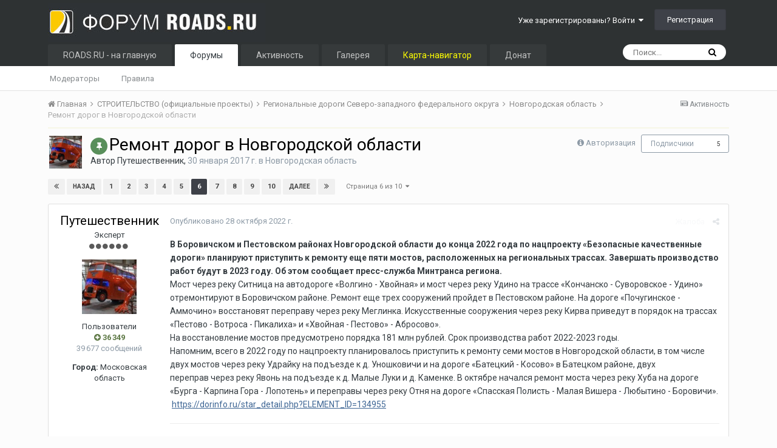

--- FILE ---
content_type: text/html;charset=UTF-8
request_url: https://roads.ru/forum/topic/33268-remont-dorog-v-novgorodskoy-oblasti/page/6/?tab=comments
body_size: 38731
content:
<!DOCTYPE html>
<html lang="ru-RU" dir="ltr">
	<head>
		<title>Ремонт дорог в Новгородской области - Страница 6 - Новгородская область - Форум Roads.Ru</title>
		
			<!-- Global site tag (gtag.js) - Google Analytics -->
<script async src="https://www.googletagmanager.com/gtag/js?id=UA-104748401-2"></script>
<script>
  window.dataLayer = window.dataLayer || [];
  function gtag(){dataLayer.push(arguments);}
  gtag('js', new Date());

  gtag('config', 'UA-104748401-2');
</script>
		
		<!--[if lt IE 9]>
			<link rel="stylesheet" type="text/css" href="https://www.roads.ru/forum/uploads/css_built_3/5e61784858ad3c11f00b5706d12afe52_ie8.css.13e9158b002a8f20d76c719f39aa9313.css">
		    <script src="//roads.ru/forum/applications/core/interface/html5shiv/html5shiv.js"></script>
		<![endif]-->
		
<meta charset="utf-8">

	<meta name="viewport" content="width=device-width, initial-scale=1">


	
	


	<meta name="twitter:card" content="summary" />



	
		
			
				<meta property="og:title" content="Ремонт дорог в Новгородской области">
			
		
	

	
		
			
				<meta property="og:type" content="object">
			
		
	

	
		
			
				<meta property="og:url" content="https://roads.ru/forum/topic/33268-remont-dorog-v-novgorodskoy-oblasti/">
			
		
	

	
		
			
				<meta property="og:updated_time" content="2025-12-11T10:07:44Z">
			
		
	

	
		
			
				<meta property="og:site_name" content="Форум Roads.Ru">
			
		
	

	
		
			
				<meta property="og:locale" content="ru_RU">
			
		
	


	
		<link rel="first" href="https://roads.ru/forum/topic/33268-remont-dorog-v-novgorodskoy-oblasti/" />
	

	
		<link rel="prev" href="https://roads.ru/forum/topic/33268-remont-dorog-v-novgorodskoy-oblasti/page/5/" />
	

	
		<link rel="next" href="https://roads.ru/forum/topic/33268-remont-dorog-v-novgorodskoy-oblasti/page/7/" />
	

	
		<link rel="last" href="https://roads.ru/forum/topic/33268-remont-dorog-v-novgorodskoy-oblasti/page/10/" />
	

	
		<link rel="canonical" href="https://roads.ru/forum/topic/33268-remont-dorog-v-novgorodskoy-oblasti/page/6/" />
	




<link rel="manifest" href="https://roads.ru/forum/manifest.webmanifest/">
<meta name="msapplication-config" content="https://roads.ru/forum/browserconfig.xml/">
<meta name="msapplication-starturl" content="/">
<meta name="application-name" content="Форум Roads.Ru">
<meta name="apple-mobile-web-app-title" content="Форум Roads.Ru">

	<meta name="theme-color" content="#2e3233">






		


	
		<link href="https://fonts.googleapis.com/css?family=Roboto:300,300i,400,400i,700,700i" rel="stylesheet" referrerpolicy="origin">
	



	<link rel='stylesheet' href='https://www.roads.ru/forum/uploads/css_built_3/341e4a57816af3ba440d891ca87450ff_framework.css.23eac24037098b4ebf3c17baf0f36887.css?v=4e52a1ea3c' media='all'>

	<link rel='stylesheet' href='https://www.roads.ru/forum/uploads/css_built_3/05e81b71abe4f22d6eb8d1a929494829_responsive.css.fb9ef4e41b71d6d03127b7b8da57cfaa.css?v=4e52a1ea3c' media='all'>

	<link rel='stylesheet' href='https://www.roads.ru/forum/uploads/css_built_3/20446cf2d164adcc029377cb04d43d17_flags.css.c630b200dc8c788e94667cc782d07ebe.css?v=4e52a1ea3c' media='all'>

	<link rel='stylesheet' href='https://www.roads.ru/forum/uploads/css_built_3/90eb5adf50a8c640f633d47fd7eb1778_core.css.d60353c2550557e98941e6fe0fecc122.css?v=4e52a1ea3c' media='all'>

	<link rel='stylesheet' href='https://www.roads.ru/forum/uploads/css_built_3/5a0da001ccc2200dc5625c3f3934497d_core_responsive.css.83d7601e46f49a4516b0da2e5881a982.css?v=4e52a1ea3c' media='all'>

	<link rel='stylesheet' href='https://www.roads.ru/forum/uploads/css_built_3/62e269ced0fdab7e30e026f1d30ae516_forums.css.b6a117494bd33081f4f361b070d0bf27.css?v=4e52a1ea3c' media='all'>

	<link rel='stylesheet' href='https://www.roads.ru/forum/uploads/css_built_3/76e62c573090645fb99a15a363d8620e_forums_responsive.css.2e5d60fa8a4ae7a97165094d349bfcf4.css?v=4e52a1ea3c' media='all'>




<link rel='stylesheet' href='https://www.roads.ru/forum/uploads/css_built_3/258adbb6e4f3e83cd3b355f84e3fa002_custom.css.76a626e859075f089b9f44fb8bce542a.css?v=4e52a1ea3c' media='all'>


      
		
		

      
      <!-- Google AdSense 
      <script data-ad-client="ca-pub-6379014864154189" async src="https://pagead2.googlesyndication.com/pagead/js/adsbygoogle.js"></script>
       -->
      
      <!-- Yandex.RTB -->
<script>window.yaContextCb=window.yaContextCb||[]</script>
<script src="https://yandex.ru/ads/system/context.js" async></script>
 
      
      
	</head>
	<body class='ipsApp ipsApp_front ipsJS_none ipsClearfix' data-controller='core.front.core.app' data-message="" data-pageApp='forums' data-pageLocation='front' data-pageModule='forums' data-pageController='topic' data-pageID='33268'>
		<a href='#elContent' class='ipsHide' title='Перейти к основному содержанию на этой странице' accesskey='m'>Перейти к содержанию</a>
		<div id='ipsLayout_header' class='ipsClearfix'>
			





			
<ul id='elMobileNav' class='ipsList_inline ipsResponsive_hideDesktop ipsResponsive_block' data-controller='core.front.core.mobileNav'>
	
		
			
			
				
				
			
				
				
			
				
					<li id='elMobileBreadcrumb'>
						<a href='https://roads.ru/forum/forum/833-novgorodskaya-oblast/'>
							<span>Новгородская область</span>
						</a>
					</li>
				
				
			
				
				
			
		
	
	
	
	<li >
		<a data-action="defaultStream" class='ipsType_light'  href='https://roads.ru/forum/discover/'><i class='icon-newspaper'></i></a>
	</li>

	

	
		<li class='ipsJS_show'>
			<a href='https://roads.ru/forum/search/'><i class='fa fa-search'></i></a>
		</li>
	
	<li data-ipsDrawer data-ipsDrawer-drawerElem='#elMobileDrawer'>
		<a href='#'>
			
			
				
			
			
			
			<i class='fa fa-navicon'></i>
		</a>
	</li>
</ul>
			<header>
				<div class='ipsLayout_container'>
					


<a href='https://roads.ru/forum/' id='elLogo' accesskey='1'><img src="https://www.roads.ru/forum/uploads/monthly_2019_03/16_16_logo-roads-2013.jpg.a1d86a0ef7563cd5c3193ed15fb44ff3.jpg" alt='Форум Roads.Ru'></a>

<span class='ipsPad2' style='display: inline-block;'></span>
					

	<ul id='elUserNav' class='ipsList_inline cSignedOut ipsClearfix ipsResponsive_hidePhone ipsResponsive_block'>
		
		<li id='elSignInLink'>
			<a href='https://roads.ru/forum/login/' data-ipsMenu-closeOnClick="false" data-ipsMenu id='elUserSignIn'>
				Уже зарегистрированы? Войти &nbsp;<i class='fa fa-caret-down'></i>
			</a>
			
<div id='elUserSignIn_menu' class='ipsMenu ipsMenu_auto ipsHide'>
	<form accept-charset='utf-8' method='post' action='https://roads.ru/forum/login/' data-controller="core.global.core.login">
		<input type="hidden" name="csrfKey" value="588968a9cafb902c08d2f24d3c911fd9">
		<input type="hidden" name="ref" value="aHR0cHM6Ly9yb2Fkcy5ydS9mb3J1bS90b3BpYy8zMzI2OC1yZW1vbnQtZG9yb2ctdi1ub3Znb3JvZHNrb3ktb2JsYXN0aS9wYWdlLzYvP3RhYj1jb21tZW50cw==">
		<div data-role="loginForm">
			
			
			
				
<div class="ipsPad ipsForm ipsForm_vertical">
	<h4 class="ipsType_sectionHead">Войти</h4>
	<br><br>
	<ul class='ipsList_reset'>
		<li class="ipsFieldRow ipsFieldRow_noLabel ipsFieldRow_fullWidth">
			
			
				<input type="text" placeholder="Отображаемое имя" name="auth" autocomplete="username">
			
		</li>
		<li class="ipsFieldRow ipsFieldRow_noLabel ipsFieldRow_fullWidth">
			<input type="password" placeholder="Пароль" name="password" autocomplete="current-password">
		</li>
		<li class="ipsFieldRow ipsFieldRow_checkbox ipsClearfix">
			<span class="ipsCustomInput">
				<input type="checkbox" name="remember_me" id="remember_me_checkbox" value="1" checked aria-checked="true">
				<span></span>
			</span>
			<div class="ipsFieldRow_content">
				<label class="ipsFieldRow_label" for="remember_me_checkbox">Запомнить</label>
				<span class="ipsFieldRow_desc">Не рекомендуется для компьютеров с общим доступом</span>
			</div>
		</li>
		
			<li class="ipsFieldRow ipsFieldRow_checkbox ipsClearfix">
				<span class="ipsCustomInput">
					<input type="checkbox" name="anonymous" id="anonymous_checkbox" value="1" aria-checked="false">
					<span></span>
				</span>
				<div class="ipsFieldRow_content">
					<label class="ipsFieldRow_label" for="anonymous_checkbox">Войти анонимно</label>
				</div>
			</li>
		
		<li class="ipsFieldRow ipsFieldRow_fullWidth">
			<br>
			<button type="submit" name="_processLogin" value="usernamepassword" class="ipsButton ipsButton_primary ipsButton_small" id="elSignIn_submit">Войти</button>
			
				<br>
				<p class="ipsType_right ipsType_small">
					
						<a href='https://roads.ru/forum/lostpassword/' data-ipsDialog data-ipsDialog-title='Забыли пароль?'>
					
					Забыли пароль?</a>
				</p>
			
		</li>
	</ul>
</div>
			
		</div>
	</form>
</div>
		</li>
		
			<li>
				
					<a href='https://roads.ru/forum/register/'  id='elRegisterButton' class='ipsButton ipsButton_normal ipsButton_primary'>Регистрация</a>
				
			</li>
		
	</ul>

				</div>
			</header>
			

	<nav data-controller='core.front.core.navBar' class=''>
		<div class='ipsNavBar_primary ipsLayout_container  ipsClearfix'>
			

	<div id="elSearchWrapper" class="ipsPos_right">
		<div id='elSearch' class='' data-controller='core.front.core.quickSearch'>
			<form accept-charset='utf-8' action='//roads.ru/forum/search/?do=quicksearch' method='post'>
				<input type='search' id='elSearchField' placeholder='Поиск...' name='q' autocomplete='off'>
				<button class='cSearchSubmit' type="submit"><i class="fa fa-search"></i></button>
				<div id="elSearchExpanded">
					<div class="ipsMenu_title">
						Искать в
					</div>
					<ul class="ipsSideMenu_list ipsSideMenu_withRadios ipsSideMenu_small ipsType_normal" data-ipsSideMenu data-ipsSideMenu-type="radio" data-ipsSideMenu-responsive="false" data-role="searchContexts">
						<li>
							<span class='ipsSideMenu_item ipsSideMenu_itemActive' data-ipsMenuValue='all'>
								<input type="radio" name="type" value="all" checked id="elQuickSearchRadio_type_all">
								<label for='elQuickSearchRadio_type_all' id='elQuickSearchRadio_type_all_label'>Везде</label>
							</span>
						</li>
						
						
							<li>
								<span class='ipsSideMenu_item' data-ipsMenuValue='forums_topic'>
									<input type="radio" name="type" value="forums_topic" id="elQuickSearchRadio_type_forums_topic">
									<label for='elQuickSearchRadio_type_forums_topic' id='elQuickSearchRadio_type_forums_topic_label'>Темы</label>
								</span>
							</li>
						
						
							
								<li>
									<span class='ipsSideMenu_item' data-ipsMenuValue='contextual_{&quot;type&quot;:&quot;forums_topic&quot;,&quot;nodes&quot;:833}'>
										<input type="radio" name="type" value='contextual_{&quot;type&quot;:&quot;forums_topic&quot;,&quot;nodes&quot;:833}' id='elQuickSearchRadio_type_contextual_04a5c2986c7dae6a630ab37bf0d3d92f'>
										<label for='elQuickSearchRadio_type_contextual_04a5c2986c7dae6a630ab37bf0d3d92f' id='elQuickSearchRadio_type_contextual_04a5c2986c7dae6a630ab37bf0d3d92f_label'>Этот форум</label>
									</span>
								</li>
							
								<li>
									<span class='ipsSideMenu_item' data-ipsMenuValue='contextual_{&quot;type&quot;:&quot;forums_topic&quot;,&quot;item&quot;:33268}'>
										<input type="radio" name="type" value='contextual_{&quot;type&quot;:&quot;forums_topic&quot;,&quot;item&quot;:33268}' id='elQuickSearchRadio_type_contextual_cde5825c76a36a6128bcba40ec8d701e'>
										<label for='elQuickSearchRadio_type_contextual_cde5825c76a36a6128bcba40ec8d701e' id='elQuickSearchRadio_type_contextual_cde5825c76a36a6128bcba40ec8d701e_label'>Эта тема</label>
									</span>
								</li>
							
						
						<li data-role="showMoreSearchContexts">
							<span class='ipsSideMenu_item' data-action="showMoreSearchContexts" data-exclude="forums_topic">
								Ещё...
							</span>
						</li>
					</ul>
					<div class="ipsMenu_title">
						Поиск контента, содержащего...
					</div>
					<ul class='ipsSideMenu_list ipsSideMenu_withRadios ipsSideMenu_small ipsType_normal' role="radiogroup" data-ipsSideMenu data-ipsSideMenu-type="radio" data-ipsSideMenu-responsive="false" data-filterType='andOr'>
						
							<li>
								<span class='ipsSideMenu_item ipsSideMenu_itemActive' data-ipsMenuValue='or'>
									<input type="radio" name="search_and_or" value="or" checked id="elRadio_andOr_or">
									<label for='elRadio_andOr_or' id='elField_andOr_label_or'><em>Любое</em> слово запроса</label>
								</span>
							</li>
						
							<li>
								<span class='ipsSideMenu_item ' data-ipsMenuValue='and'>
									<input type="radio" name="search_and_or" value="and"  id="elRadio_andOr_and">
									<label for='elRadio_andOr_and' id='elField_andOr_label_and'><em>Все</em> слова запроса</label>
								</span>
							</li>
						
					</ul>
					<div class="ipsMenu_title">
						Поиск результатов в...
					</div>
					<ul class='ipsSideMenu_list ipsSideMenu_withRadios ipsSideMenu_small ipsType_normal' role="radiogroup" data-ipsSideMenu data-ipsSideMenu-type="radio" data-ipsSideMenu-responsive="false" data-filterType='searchIn'>
						<li>
							<span class='ipsSideMenu_item ipsSideMenu_itemActive' data-ipsMenuValue='all'>
								<input type="radio" name="search_in" value="all" checked id="elRadio_searchIn_and">
								<label for='elRadio_searchIn_and' id='elField_searchIn_label_all'>Заголовки и содержание контента</label>
							</span>
						</li>
						<li>
							<span class='ipsSideMenu_item' data-ipsMenuValue='titles'>
								<input type="radio" name="search_in" value="titles" id="elRadio_searchIn_titles">
								<label for='elRadio_searchIn_titles' id='elField_searchIn_label_titles'>Только заголовки контента</label>
							</span>
						</li>
					</ul>
				</div>
			</form>
		</div>
	</div>

			<ul data-role="primaryNavBar" class='ipsResponsive_showDesktop ipsResponsive_block'>
				


	
		
		
		<li  id='elNavSecondary_16' data-role="navBarItem" data-navApp="core" data-navExt="CustomItem">
			
			
				<a href="http://www.roads.ru/"  data-navItem-id="16" >
					ROADS.RU -  на главную
				</a>
			
			
		</li>
	
	

	
		
		
			
		
		<li class='ipsNavBar_active' data-active id='elNavSecondary_10' data-role="navBarItem" data-navApp="forums" data-navExt="Forums">
			
			
				<a href="https://roads.ru/forum/"  data-navItem-id="10" data-navDefault>
					Форумы
				</a>
			
			
				<ul class='ipsNavBar_secondary ' data-role='secondaryNavBar'>
					


	
		
		
		<li  id='elNavSecondary_20' data-role="navBarItem" data-navApp="core" data-navExt="StaffDirectory">
			
			
				<a href="https://roads.ru/forum/staff/"  data-navItem-id="20" >
					Модераторы
				</a>
			
			
		</li>
	
	

	
		
		
		<li  id='elNavSecondary_21' data-role="navBarItem" data-navApp="core" data-navExt="Guidelines">
			
			
				<a href="https://roads.ru/forum/guidelines/"  data-navItem-id="21" >
					Правила
				</a>
			
			
		</li>
	
	

					<li class='ipsHide' id='elNavigationMore_10' data-role='navMore'>
						<a href='#' data-ipsMenu data-ipsMenu-appendTo='#elNavigationMore_10' id='elNavigationMore_10_dropdown'>Больше <i class='fa fa-caret-down'></i></a>
						<ul class='ipsHide ipsMenu ipsMenu_auto' id='elNavigationMore_10_dropdown_menu' data-role='moreDropdown'></ul>
					</li>
				</ul>
			
		</li>
	
	

	
		
		
		<li  id='elNavSecondary_4' data-role="navBarItem" data-navApp="core" data-navExt="AllActivity">
			
			
				<a href="https://roads.ru/forum/discover/"  data-navItem-id="4" >
					Активность
				</a>
			
			
				<ul class='ipsNavBar_secondary ipsHide' data-role='secondaryNavBar'>
					


	
	

	
		
		
		<li  id='elNavSecondary_27' data-role="navBarItem" data-navApp="core" data-navExt="Leaderboard">
			
			
				<a href="https://roads.ru/forum/leaderboard/"  data-navItem-id="27" >
					Лидеры
				</a>
			
			
		</li>
	
	

	
		
		
		<li  id='elNavSecondary_28' data-role="navBarItem" data-navApp="core" data-navExt="OnlineUsers">
			
			
				<a href="https://roads.ru/forum/online/"  data-navItem-id="28" >
					Пользователи онлайн
				</a>
			
			
		</li>
	
	

					<li class='ipsHide' id='elNavigationMore_4' data-role='navMore'>
						<a href='#' data-ipsMenu data-ipsMenu-appendTo='#elNavigationMore_4' id='elNavigationMore_4_dropdown'>Больше <i class='fa fa-caret-down'></i></a>
						<ul class='ipsHide ipsMenu ipsMenu_auto' id='elNavigationMore_4_dropdown_menu' data-role='moreDropdown'></ul>
					</li>
				</ul>
			
		</li>
	
	

	
		
		
		<li  id='elNavSecondary_24' data-role="navBarItem" data-navApp="gallery" data-navExt="Gallery">
			
			
				<a href="https://roads.ru/forum/gallery/"  data-navItem-id="24" >
					Галерея
				</a>
			
			
		</li>
	
	

	
		
		
		<li  id='elNavSecondary_30' data-role="navBarItem" data-navApp="core" data-navExt="CustomItem">
			
			
				<a href="https://roads.ru/map-index/"  data-navItem-id="30" >
					<font color="yellow">Карта-навигатор</font>
				</a>
			
			
		</li>
	
	

	
		
		
		<li  id='elNavSecondary_29' data-role="navBarItem" data-navApp="core" data-navExt="CustomItem">
			
			
				<a href="https://roads.ru/main/donate/"  data-navItem-id="29" >
					Донат
				</a>
			
			
		</li>
	
	

				<li class='ipsHide' id='elNavigationMore' data-role='navMore'>
					<a href='#' data-ipsMenu data-ipsMenu-appendTo='#elNavigationMore' id='elNavigationMore_dropdown'>Больше</a>
					<ul class='ipsNavBar_secondary ipsHide' data-role='secondaryNavBar'>
						<li class='ipsHide' id='elNavigationMore_more' data-role='navMore'>
							<a href='#' data-ipsMenu data-ipsMenu-appendTo='#elNavigationMore_more' id='elNavigationMore_more_dropdown'>Больше <i class='fa fa-caret-down'></i></a>
							<ul class='ipsHide ipsMenu ipsMenu_auto' id='elNavigationMore_more_dropdown_menu' data-role='moreDropdown'></ul>
						</li>
					</ul>
				</li>
			</ul>
		</div>
	</nav>

		</div>
		<main id='ipsLayout_body' class='ipsLayout_container'>
			<div id='ipsLayout_contentArea'>
				<div id='ipsLayout_contentWrapper'>
					
<nav class='ipsBreadcrumb ipsBreadcrumb_top ipsFaded_withHover'>
	

	<ul class='ipsList_inline ipsPos_right'>
		
		<li >
			<a data-action="defaultStream" class='ipsType_light '  href='https://roads.ru/forum/discover/'><i class='icon-newspaper'></i> <span>Активность</span></a>
		</li>
		
	</ul>

	<ul data-role="breadcrumbList">
		<li>
			<a title="Главная" href='https://roads.ru/forum/'>
				<span><i class='fa fa-home'></i> Главная <i class='fa fa-angle-right'></i></span>
			</a>
		</li>
		
		
			<li>
				
					<a href='https://roads.ru/forum/forum/312-stroitelstvo-ofitsialnye-proekty/'>
						<span>СТРОИТЕЛЬСТВО (официальные проекты) <i class='fa fa-angle-right'></i></span>
					</a>
				
			</li>
		
			<li>
				
					<a href='https://roads.ru/forum/forum/811-regionalnye-dorogi-severo-zapadnogo%C2%A0federalnogo-okruga/'>
						<span>Региональные дороги Северо-западного федерального округа <i class='fa fa-angle-right'></i></span>
					</a>
				
			</li>
		
			<li>
				
					<a href='https://roads.ru/forum/forum/833-novgorodskaya-oblast/'>
						<span>Новгородская область <i class='fa fa-angle-right'></i></span>
					</a>
				
			</li>
		
			<li>
				
					Ремонт дорог в Новгородской области
				
			</li>
		
	</ul>
</nav>
                  	<div class='ipsResponsive ipsResponsive_hideMobile'>
<table border="0" width="100%">
	<tr>
		<td bgcolor="#F7F6E7" align="center">

<!-- Yandex.RTB R-A-52012-11 -->
<div id="yandex_rtb_R-A-52012-11"></div>
<script>
window.yaContextCb.push(() => {
    Ya.Context.AdvManager.render({
        "blockId": "R-A-52012-11",
        "renderTo": "yandex_rtb_R-A-52012-11"
    })
})
</script>
          
          </tr>
</table>
</div>
					
					<div id='ipsLayout_mainArea'>
						<a id='elContent'></a>
						
						
						
						

	




						





<div class="ipsPageHeader ipsClearfix">
	
		<div class="ipsPos_right ipsResponsive_noFloat ipsResponsive_hidePhone">
			

<div data-followApp='forums' data-followArea='topic' data-followID='33268' data-controller='core.front.core.followButton'>
	
		<span class='ipsType_light ipsType_blendLinks ipsResponsive_hidePhone ipsResponsive_inline'><i class='fa fa-info-circle'></i> <a href='https://roads.ru/forum/login/' title='Перейти на страницу авторизации'>Авторизация</a>&nbsp;&nbsp;</span>
	
	

	<div class="ipsFollow ipsPos_middle ipsButton ipsButton_link ipsButton_verySmall " data-role="followButton">
		
			<a href='https://roads.ru/forum/index.php?app=core&amp;module=system&amp;controller=notifications&amp;do=followers&amp;follow_app=forums&amp;follow_area=topic&amp;follow_id=33268' title='Посмотреть подписчиков' class='ipsType_blendLinks ipsType_noUnderline' data-ipsTooltip data-ipsDialog data-ipsDialog-size='narrow' data-ipsDialog-title='Кто подписан на это'>Подписчики</a>
			<a class='ipsCommentCount' href='https://roads.ru/forum/index.php?app=core&amp;module=system&amp;controller=notifications&amp;do=followers&amp;follow_app=forums&amp;follow_area=topic&amp;follow_id=33268' title='Посмотреть подписчиков' data-ipsTooltip data-ipsDialog data-ipsDialog-size='narrow' data-ipsDialog-title='Кто подписан на это'>5</a>
		
	</div>

</div>
		</div>
		<div class="ipsPos_right ipsResponsive_noFloat ipsResponsive_hidePhone">
			



		</div>
		
	
	<div class="ipsPhotoPanel ipsPhotoPanel_small ipsPhotoPanel_notPhone ipsClearfix">
		


	<a href="https://roads.ru/forum/profile/38983-%D0%BF%D1%83%D1%82%D0%B5%D1%88%D0%B5%D1%81%D1%82%D0%B2%D0%B5%D0%BD%D0%BD%D0%B8%D0%BA/" data-ipsHover data-ipsHover-target="https://roads.ru/forum/profile/38983-%D0%BF%D1%83%D1%82%D0%B5%D1%88%D0%B5%D1%81%D1%82%D0%B2%D0%B5%D0%BD%D0%BD%D0%B8%D0%BA/?do=hovercard" class="ipsUserPhoto ipsUserPhoto_small" title="Перейти в профиль Путешественник">
		<img src='https://www.roads.ru/forum/uploads/monthly_2019_03/277581967_.thumb.jpg.8ce9a400d2312bbf30407af46f1c86e0.jpg' alt='Путешественник'>
	</a>

		<div>
			<h1 class="ipsType_pageTitle ipsContained_container">
				
					
					
						<span><span class="ipsBadge ipsBadge_icon ipsBadge_positive" data-ipstooltip title="Закреплено"><i class="fa fa-thumb-tack"></i></span></span>
					
					
				

				
				
					<span class="ipsType_break ipsContained">
						<span>Ремонт дорог в Новгородской области</span>
					</span>
				
			</h1>
			
			<p class="ipsType_reset ipsType_blendLinks ">
				<span class="ipsType_normal">
				
					Автор 

<a href='https://roads.ru/forum/profile/38983-%D0%BF%D1%83%D1%82%D0%B5%D1%88%D0%B5%D1%81%D1%82%D0%B2%D0%B5%D0%BD%D0%BD%D0%B8%D0%BA/' data-ipsHover data-ipsHover-target='https://roads.ru/forum/profile/38983-%D0%BF%D1%83%D1%82%D0%B5%D1%88%D0%B5%D1%81%D1%82%D0%B2%D0%B5%D0%BD%D0%BD%D0%B8%D0%BA/?do=hovercard&amp;referrer=https%253A%252F%252Froads.ru%252Fforum%252Ftopic%252F33268-remont-dorog-v-novgorodskoy-oblasti%252Fpage%252F6%252F%253Ftab%253Dcomments' title="Перейти в профиль Путешественник" class="ipsType_break">Путешественник</a>,  <span class="ipsType_light"><time datetime='2017-01-30T11:27:24Z' title='30.01.2017 11:27 ' data-short='9 г'>30 января 2017 г.</time> в <a href="https://roads.ru/forum/forum/833-novgorodskaya-oblast/">Новгородская область</a></span>
				
                     


  
  
  
  
    
    
  

				</span>
				<br>
			</p>
			          
		</div>
	</div>
</div>








<div class="ipsClearfix">
	
	
	<ul class="ipsToolList ipsToolList_horizontal ipsClearfix ipsSpacer_both ipsResponsive_hidePhone">
		
		
		
	</ul>
</div>

<div data-controller="core.front.core.commentFeed,forums.front.topic.view, core.front.core.ignoredComments" data-autopoll data-baseurl="https://roads.ru/forum/topic/33268-remont-dorog-v-novgorodskoy-oblasti/"  data-feedid="topic-33268" class="cTopic ipsClear ipsSpacer_top">
	
			

				<div class="ipsClearfix ipsClear ipsSpacer_bottom">
					
					
						


	
	<ul class='ipsPagination' id='elPagination_15cf52b3d10615ea4e30d5105afaaa69_808233711' data-ipsPagination-seoPagination='true' data-pages='10' data-ipsPagination  data-ipsPagination-pages="10" data-ipsPagination-perPage='15'>
		
			
				<li class='ipsPagination_first'><a href='https://roads.ru/forum/topic/33268-remont-dorog-v-novgorodskoy-oblasti/#comments' rel="first" data-page='1' data-ipsTooltip title='Первая страница'><i class='fa fa-angle-double-left'></i></a></li>
				<li class='ipsPagination_prev'><a href='https://roads.ru/forum/topic/33268-remont-dorog-v-novgorodskoy-oblasti/page/5/#comments' rel="prev" data-page='5' data-ipsTooltip title='Предыдущая страница'>Назад</a></li>
				
					<li class='ipsPagination_page'><a href='https://roads.ru/forum/topic/33268-remont-dorog-v-novgorodskoy-oblasti/#comments' data-page='1'>1</a></li>
				
					<li class='ipsPagination_page'><a href='https://roads.ru/forum/topic/33268-remont-dorog-v-novgorodskoy-oblasti/page/2/#comments' data-page='2'>2</a></li>
				
					<li class='ipsPagination_page'><a href='https://roads.ru/forum/topic/33268-remont-dorog-v-novgorodskoy-oblasti/page/3/#comments' data-page='3'>3</a></li>
				
					<li class='ipsPagination_page'><a href='https://roads.ru/forum/topic/33268-remont-dorog-v-novgorodskoy-oblasti/page/4/#comments' data-page='4'>4</a></li>
				
					<li class='ipsPagination_page'><a href='https://roads.ru/forum/topic/33268-remont-dorog-v-novgorodskoy-oblasti/page/5/#comments' data-page='5'>5</a></li>
				
			
			<li class='ipsPagination_page ipsPagination_active'><a href='https://roads.ru/forum/topic/33268-remont-dorog-v-novgorodskoy-oblasti/page/6/#comments' data-page='6'>6</a></li>
			
				
					<li class='ipsPagination_page'><a href='https://roads.ru/forum/topic/33268-remont-dorog-v-novgorodskoy-oblasti/page/7/#comments' data-page='7'>7</a></li>
				
					<li class='ipsPagination_page'><a href='https://roads.ru/forum/topic/33268-remont-dorog-v-novgorodskoy-oblasti/page/8/#comments' data-page='8'>8</a></li>
				
					<li class='ipsPagination_page'><a href='https://roads.ru/forum/topic/33268-remont-dorog-v-novgorodskoy-oblasti/page/9/#comments' data-page='9'>9</a></li>
				
					<li class='ipsPagination_page'><a href='https://roads.ru/forum/topic/33268-remont-dorog-v-novgorodskoy-oblasti/page/10/#comments' data-page='10'>10</a></li>
				
				<li class='ipsPagination_next'><a href='https://roads.ru/forum/topic/33268-remont-dorog-v-novgorodskoy-oblasti/page/7/#comments' rel="next" data-page='7' data-ipsTooltip title='Следующая страница'>Далее</a></li>
				<li class='ipsPagination_last'><a href='https://roads.ru/forum/topic/33268-remont-dorog-v-novgorodskoy-oblasti/page/10/#comments' rel="last" data-page='10' data-ipsTooltip title='Последняя страница'><i class='fa fa-angle-double-right'></i></a></li>
			
			
				<li class='ipsPagination_pageJump'>
					<a href='#' data-ipsMenu data-ipsMenu-closeOnClick='false' data-ipsMenu-appendTo='#elPagination_15cf52b3d10615ea4e30d5105afaaa69_808233711' id='elPagination_15cf52b3d10615ea4e30d5105afaaa69_808233711_jump'>Страница 6 из 10 &nbsp;<i class='fa fa-caret-down'></i></a>
					<div class='ipsMenu ipsMenu_narrow ipsPad ipsHide' id='elPagination_15cf52b3d10615ea4e30d5105afaaa69_808233711_jump_menu'>
						<form accept-charset='utf-8' method='post' action='https://roads.ru/forum/topic/33268-remont-dorog-v-novgorodskoy-oblasti/#comments' data-role="pageJump">
							<ul class='ipsForm ipsForm_horizontal'>
								<li class='ipsFieldRow'>
									<input type='number' min='1' max='10' placeholder='Номер страницы' class='ipsField_fullWidth' name='page'>
								</li>
								<li class='ipsFieldRow ipsFieldRow_fullWidth'>
									<input type='submit' class='ipsButton_fullWidth ipsButton ipsButton_verySmall ipsButton_primary' value='Поехали'>
								</li>
							</ul>
						</form>
					</div>
				</li>
			
		
	</ul>

					
				</div>
			
	

	

<div data-controller='core.front.core.recommendedComments' data-url='https://roads.ru/forum/topic/33268-remont-dorog-v-novgorodskoy-oblasti/?recommended=comments' class='ipsAreaBackground ipsPad ipsBox ipsBox_transparent ipsSpacer_bottom ipsRecommendedComments ipsHide'>
	<div data-role="recommendedComments">
		<h2 class='ipsType_sectionHead ipsType_large'>Рекомендуемые сообщения</h2>
		
	</div>
</div>
	
	<div id="elPostFeed" data-role="commentFeed" data-controller="core.front.core.moderation" >
		<form action="https://roads.ru/forum/topic/33268-remont-dorog-v-novgorodskoy-oblasti/?csrfKey=588968a9cafb902c08d2f24d3c911fd9&amp;do=multimodComment" method="post" data-ipspageaction data-role="moderationTools">
			
			
				
					
					
					




<a id="comment-671231"></a>
<article  id="elComment_671231" class="cPost ipsBox  ipsComment  ipsComment_parent ipsClearfix ipsClear ipsColumns ipsColumns_noSpacing ipsColumns_collapsePhone   ">
	

	<div class="cAuthorPane cAuthorPane_mobile ipsResponsive_showPhone ipsResponsive_block">
		<h3 class="ipsType_sectionHead cAuthorPane_author ipsResponsive_showPhone ipsResponsive_inlineBlock ipsType_break ipsType_blendLinks ipsTruncate ipsTruncate_line">
			

<a href='https://roads.ru/forum/profile/38983-%D0%BF%D1%83%D1%82%D0%B5%D1%88%D0%B5%D1%81%D1%82%D0%B2%D0%B5%D0%BD%D0%BD%D0%B8%D0%BA/' data-ipsHover data-ipsHover-target='https://roads.ru/forum/profile/38983-%D0%BF%D1%83%D1%82%D0%B5%D1%88%D0%B5%D1%81%D1%82%D0%B2%D0%B5%D0%BD%D0%BD%D0%B8%D0%BA/?do=hovercard&amp;referrer=https%253A%252F%252Froads.ru%252Fforum%252Ftopic%252F33268-remont-dorog-v-novgorodskoy-oblasti%252Fpage%252F6%252F%253Ftab%253Dcomments' title="Перейти в профиль Путешественник" class="ipsType_break">Путешественник</a>
			<span class="ipsResponsive_showPhone ipsResponsive_inline">  

	
		<span title="Общая репутация пользователя" data-ipsTooltip class='ipsRepBadge ipsRepBadge_positive'>
	
			<i class='fa fa-plus-circle'></i> 36 349
	
		</span>
	
</span>
		</h3>
		<div class="cAuthorPane_photo">
			


	<a href="https://roads.ru/forum/profile/38983-%D0%BF%D1%83%D1%82%D0%B5%D1%88%D0%B5%D1%81%D1%82%D0%B2%D0%B5%D0%BD%D0%BD%D0%B8%D0%BA/" data-ipsHover data-ipsHover-target="https://roads.ru/forum/profile/38983-%D0%BF%D1%83%D1%82%D0%B5%D1%88%D0%B5%D1%81%D1%82%D0%B2%D0%B5%D0%BD%D0%BD%D0%B8%D0%BA/?do=hovercard" class="ipsUserPhoto ipsUserPhoto_large" title="Перейти в профиль Путешественник">
		<img src='https://www.roads.ru/forum/uploads/monthly_2019_03/277581967_.thumb.jpg.8ce9a400d2312bbf30407af46f1c86e0.jpg' alt='Путешественник'>
	</a>

		</div>
	</div>
	<aside class="ipsComment_author cAuthorPane ipsColumn ipsColumn_medium ipsResponsive_hidePhone">
		<h3 class="ipsType_sectionHead cAuthorPane_author ipsType_blendLinks ipsType_break">
<strong>

<a href='https://roads.ru/forum/profile/38983-%D0%BF%D1%83%D1%82%D0%B5%D1%88%D0%B5%D1%81%D1%82%D0%B2%D0%B5%D0%BD%D0%BD%D0%B8%D0%BA/' data-ipsHover data-ipsHover-target='https://roads.ru/forum/profile/38983-%D0%BF%D1%83%D1%82%D0%B5%D1%88%D0%B5%D1%81%D1%82%D0%B2%D0%B5%D0%BD%D0%BD%D0%B8%D0%BA/?do=hovercard&amp;referrer=https%253A%252F%252Froads.ru%252Fforum%252Ftopic%252F33268-remont-dorog-v-novgorodskoy-oblasti%252Fpage%252F6%252F%253Ftab%253Dcomments' title="Перейти в профиль Путешественник" class="ipsType_break">Путешественник</a>
			</strong> <span class="ipsResponsive_showPhone ipsResponsive_inline">  

	
		<span title="Общая репутация пользователя" data-ipsTooltip class='ipsRepBadge ipsRepBadge_positive'>
	
			<i class='fa fa-plus-circle'></i> 36 349
	
		</span>
	
</span>
</h3>

		<ul class="cAuthorPane_info ipsList_reset">
			
				<li class="ipsType_break">Эксперт</li>
			
			
				<li><span class='ipsPip'></span><span class='ipsPip'></span><span class='ipsPip'></span><span class='ipsPip'></span><span class='ipsPip'></span><span class='ipsPip'></span></li>
			

			<li class="cAuthorPane_photo">
				


	<a href="https://roads.ru/forum/profile/38983-%D0%BF%D1%83%D1%82%D0%B5%D1%88%D0%B5%D1%81%D1%82%D0%B2%D0%B5%D0%BD%D0%BD%D0%B8%D0%BA/" data-ipsHover data-ipsHover-target="https://roads.ru/forum/profile/38983-%D0%BF%D1%83%D1%82%D0%B5%D1%88%D0%B5%D1%81%D1%82%D0%B2%D0%B5%D0%BD%D0%BD%D0%B8%D0%BA/?do=hovercard" class="ipsUserPhoto ipsUserPhoto_large" title="Перейти в профиль Путешественник">
		<img src='https://www.roads.ru/forum/uploads/monthly_2019_03/277581967_.thumb.jpg.8ce9a400d2312bbf30407af46f1c86e0.jpg' alt='Путешественник'>
	</a>

			</li>
			<li>Пользователи</li>
			
			
				<li>

	
		<span title="Общая репутация пользователя" data-ipsTooltip class='ipsRepBadge ipsRepBadge_positive'>
	
			<i class='fa fa-plus-circle'></i> 36 349
	
		</span>
	
</li>
				<li class="ipsType_light">39 677 сообщений</li>
				
				

	
	<li class='ipsResponsive_hidePhone ipsType_break'>
		
<p align="center"><b>Город:</b> Московская область</p>
	</li>
	

			
		</ul>
	</aside>
	<div class="ipsColumn ipsColumn_fluid">
		

<div id="comment-671231_wrap" data-controller="core.front.core.comment" data-commentapp="forums" data-commenttype="forums" data-commentid="671231" data-quotedata="{&quot;userid&quot;:38983,&quot;username&quot;:&quot;\u041f\u0443\u0442\u0435\u0448\u0435\u0441\u0442\u0432\u0435\u043d\u043d\u0438\u043a&quot;,&quot;timestamp&quot;:1666992294,&quot;contentapp&quot;:&quot;forums&quot;,&quot;contenttype&quot;:&quot;forums&quot;,&quot;contentid&quot;:33268,&quot;contentclass&quot;:&quot;forums_Topic&quot;,&quot;contentcommentid&quot;:671231}" class="ipsComment_content ipsType_medium  ipsFaded_withHover">
	

	<div class="ipsComment_meta ipsType_light">
		<div class="ipsPos_right ipsType_light ipsType_reset ipsFaded ipsFaded_more ipsType_blendLinks">
			<ul class="ipsList_inline ipsComment_tools">
				
					<li><a href="https://roads.ru/forum/topic/33268-remont-dorog-v-novgorodskoy-oblasti/?do=reportComment&amp;comment=671231" data-ipsdialog data-ipsdialog-remotesubmit data-ipsdialog-size="medium" data-ipsdialog-flashmessage="Спасибо за вашу жалобу" data-ipsdialog-title="Жалоба" data-action="reportComment" title="Пожаловаться на контент" class="ipsFaded ipsFaded_more"><span class="ipsResponsive_showPhone ipsResponsive_inline"><i class="fa fa-flag"></i></span><span class="ipsResponsive_hidePhone ipsResponsive_inline">Жалоба</span></a></li>
				
				
				
					<li><a class="ipsType_blendLinks" href="https://roads.ru/forum/topic/33268-remont-dorog-v-novgorodskoy-oblasti/?do=findComment&amp;comment=671231" data-ipstooltip title="Поделиться сообщением" data-ipsmenu data-ipsmenu-closeonclick="false" id="elSharePost_671231" data-role="shareComment"><i class="fa fa-share-alt"></i></a></li>
				
				
			</ul>
		</div>

		<div class="ipsType_reset">
			<a href="https://roads.ru/forum/topic/33268-remont-dorog-v-novgorodskoy-oblasti/?do=findComment&amp;comment=671231" class="ipsType_blendLinks">Опубликовано <time datetime='2022-10-28T21:24:54Z' title='28.10.2022 21:24 ' data-short='3 г'>28 октября 2022 г.</time></a>
			<span class="ipsResponsive_hidePhone">
				
				
			</span>
		</div>
	</div>

	


	<div class="cPost_contentWrap ipsPad">
		
		<div data-role="commentContent" class="ipsType_normal ipsType_richText ipsContained" data-controller="core.front.core.lightboxedImages">
			
<p>
	<strong>В Боровичском и Пестовском районах Новгородской области до конца 2022 года по нацпроекту «Безопасные качественные дороги» планируют приступить к ремонту еще пяти мостов, расположенных на региональных трассах. Завершать производство работ будут в 2023 году. Об этом сообщает пресс-служба Минтранса региона.</strong>
</p>

<p>
	Мост через реку Ситница на автодороге «Волгино - Хвойная» и мост через реку Удино на трассе «Кончанско - Суворовское - Удино» отремонтируют в Боровичском районе. Ремонт еще трех сооружений пройдет в Пестовском районе. На дороге «Почугинское - Аммочино» восстановят переправу через реку Меглинка. Искусственные сооружения через реку Кирва приведут в порядок на трассах «Пестово - Вотроса - Пикалиха» и «Хвойная - Пестово» - Абросово».
</p>

<p>
	На восстановление мостов предусмотрено порядка 181 млн рублей. Срок производства работ 2022-2023 годы.
</p>

<p>
	Напомним, всего в 2022 году по нацпроекту планировалось приступить к ремонту семи мостов в Новгородской области, в том числе двух мостов через реку Удрайку на подъезде к д. Уношковичи и на дороге «Батецкий - Косово» в Батецком районе, двух переправ через реку Явонь на подъезде к д. Малые Луки и д. Каменке. В октябре начался ремонт моста через реку Хуба на дороге «Бурга - Карпина Гора - Лопотень» и переправы через реку Отня на дороге «Спасская Полисть - Малая Вишера - Любытино - Боровичи».
</p>

<p>
	 <a href="https://dorinfo.ru/star_detail.php?ELEMENT_ID=134955" rel="external nofollow">https://dorinfo.ru/star_detail.php?ELEMENT_ID=134955</a>
</p>


			
		</div>

		<div class="ipsItemControls">
			
				
					

	<div data-controller='core.front.core.reaction' class='ipsItemControls_right ipsClearfix '>	
		<div class='ipsReact ipsPos_right'>
			
				
				<div class='ipsReact_blurb ipsHide' data-role='reactionBlurb'>
					
				</div>
			
			
			
		</div>
	</div>

				
			
			<ul class="ipsComment_controls ipsClearfix ipsItemControls_left" data-role="commentControls">
				
					
					
					
				
				<li class="ipsHide" data-role="commentLoading">
					<span class="ipsLoading ipsLoading_tiny ipsLoading_noAnim"></span>
				</li>
			</ul>
		</div>

		
			

		
	</div>

	<div class="ipsMenu ipsMenu_wide ipsHide cPostShareMenu" id="elSharePost_671231_menu">
		<div class="ipsPad">
			<h4 class="ipsType_sectionHead">Поделиться сообщением</h4>
			<hr class="ipsHr">
			<h5 class="ipsType_normal ipsType_reset">Ссылка на сообщение</h5>
			
			<input type="text" value="https://roads.ru/forum/topic/33268-remont-dorog-v-novgorodskoy-oblasti/?do=findComment&amp;comment=671231" class="ipsField_fullWidth">
			

			
		</div>
	</div>
</div>

	</div>
</article>

					
						
<table border="0" width="100%">
	<tr>
		<td bgcolor="#F7F6E7" align="left">

<!-- Yandex.RTB R-A-52012-13 -->
<div id="yandex_rtb_R-A-52012-13"></div>
<script type="text/javascript">
    (function(w, d, n, s, t) {
        w[n] = w[n] || [];
        w[n].push(function() {
            Ya.Context.AdvManager.render({
                blockId: "R-A-52012-13",
                renderTo: "yandex_rtb_R-A-52012-13",
                async: true
            });
        });
        t = d.getElementsByTagName("script")[0];
        s = d.createElement("script");
        s.type = "text/javascript";
        s.src = "//an.yandex.ru/system/context.js";
        s.async = true;
        t.parentNode.insertBefore(s, t);
    })(this, this.document, "yandexContextAsyncCallbacks");
</script>
</td>

	</tr>
</table>
					
				
					
					
					




<a id="comment-673567"></a>
<article  id="elComment_673567" class="cPost ipsBox  ipsComment  ipsComment_parent ipsClearfix ipsClear ipsColumns ipsColumns_noSpacing ipsColumns_collapsePhone   ">
	

	<div class="cAuthorPane cAuthorPane_mobile ipsResponsive_showPhone ipsResponsive_block">
		<h3 class="ipsType_sectionHead cAuthorPane_author ipsResponsive_showPhone ipsResponsive_inlineBlock ipsType_break ipsType_blendLinks ipsTruncate ipsTruncate_line">
			

<a href='https://roads.ru/forum/profile/38983-%D0%BF%D1%83%D1%82%D0%B5%D1%88%D0%B5%D1%81%D1%82%D0%B2%D0%B5%D0%BD%D0%BD%D0%B8%D0%BA/' data-ipsHover data-ipsHover-target='https://roads.ru/forum/profile/38983-%D0%BF%D1%83%D1%82%D0%B5%D1%88%D0%B5%D1%81%D1%82%D0%B2%D0%B5%D0%BD%D0%BD%D0%B8%D0%BA/?do=hovercard&amp;referrer=https%253A%252F%252Froads.ru%252Fforum%252Ftopic%252F33268-remont-dorog-v-novgorodskoy-oblasti%252Fpage%252F6%252F%253Ftab%253Dcomments' title="Перейти в профиль Путешественник" class="ipsType_break">Путешественник</a>
			<span class="ipsResponsive_showPhone ipsResponsive_inline">  

	
		<span title="Общая репутация пользователя" data-ipsTooltip class='ipsRepBadge ipsRepBadge_positive'>
	
			<i class='fa fa-plus-circle'></i> 36 349
	
		</span>
	
</span>
		</h3>
		<div class="cAuthorPane_photo">
			


	<a href="https://roads.ru/forum/profile/38983-%D0%BF%D1%83%D1%82%D0%B5%D1%88%D0%B5%D1%81%D1%82%D0%B2%D0%B5%D0%BD%D0%BD%D0%B8%D0%BA/" data-ipsHover data-ipsHover-target="https://roads.ru/forum/profile/38983-%D0%BF%D1%83%D1%82%D0%B5%D1%88%D0%B5%D1%81%D1%82%D0%B2%D0%B5%D0%BD%D0%BD%D0%B8%D0%BA/?do=hovercard" class="ipsUserPhoto ipsUserPhoto_large" title="Перейти в профиль Путешественник">
		<img src='https://www.roads.ru/forum/uploads/monthly_2019_03/277581967_.thumb.jpg.8ce9a400d2312bbf30407af46f1c86e0.jpg' alt='Путешественник'>
	</a>

		</div>
	</div>
	<aside class="ipsComment_author cAuthorPane ipsColumn ipsColumn_medium ipsResponsive_hidePhone">
		<h3 class="ipsType_sectionHead cAuthorPane_author ipsType_blendLinks ipsType_break">
<strong>

<a href='https://roads.ru/forum/profile/38983-%D0%BF%D1%83%D1%82%D0%B5%D1%88%D0%B5%D1%81%D1%82%D0%B2%D0%B5%D0%BD%D0%BD%D0%B8%D0%BA/' data-ipsHover data-ipsHover-target='https://roads.ru/forum/profile/38983-%D0%BF%D1%83%D1%82%D0%B5%D1%88%D0%B5%D1%81%D1%82%D0%B2%D0%B5%D0%BD%D0%BD%D0%B8%D0%BA/?do=hovercard&amp;referrer=https%253A%252F%252Froads.ru%252Fforum%252Ftopic%252F33268-remont-dorog-v-novgorodskoy-oblasti%252Fpage%252F6%252F%253Ftab%253Dcomments' title="Перейти в профиль Путешественник" class="ipsType_break">Путешественник</a>
			</strong> <span class="ipsResponsive_showPhone ipsResponsive_inline">  

	
		<span title="Общая репутация пользователя" data-ipsTooltip class='ipsRepBadge ipsRepBadge_positive'>
	
			<i class='fa fa-plus-circle'></i> 36 349
	
		</span>
	
</span>
</h3>

		<ul class="cAuthorPane_info ipsList_reset">
			
				<li class="ipsType_break">Эксперт</li>
			
			
				<li><span class='ipsPip'></span><span class='ipsPip'></span><span class='ipsPip'></span><span class='ipsPip'></span><span class='ipsPip'></span><span class='ipsPip'></span></li>
			

			<li class="cAuthorPane_photo">
				


	<a href="https://roads.ru/forum/profile/38983-%D0%BF%D1%83%D1%82%D0%B5%D1%88%D0%B5%D1%81%D1%82%D0%B2%D0%B5%D0%BD%D0%BD%D0%B8%D0%BA/" data-ipsHover data-ipsHover-target="https://roads.ru/forum/profile/38983-%D0%BF%D1%83%D1%82%D0%B5%D1%88%D0%B5%D1%81%D1%82%D0%B2%D0%B5%D0%BD%D0%BD%D0%B8%D0%BA/?do=hovercard" class="ipsUserPhoto ipsUserPhoto_large" title="Перейти в профиль Путешественник">
		<img src='https://www.roads.ru/forum/uploads/monthly_2019_03/277581967_.thumb.jpg.8ce9a400d2312bbf30407af46f1c86e0.jpg' alt='Путешественник'>
	</a>

			</li>
			<li>Пользователи</li>
			
			
				<li>

	
		<span title="Общая репутация пользователя" data-ipsTooltip class='ipsRepBadge ipsRepBadge_positive'>
	
			<i class='fa fa-plus-circle'></i> 36 349
	
		</span>
	
</li>
				<li class="ipsType_light">39 677 сообщений</li>
				
				

	
	<li class='ipsResponsive_hidePhone ipsType_break'>
		
<p align="center"><b>Город:</b> Московская область</p>
	</li>
	

			
		</ul>
	</aside>
	<div class="ipsColumn ipsColumn_fluid">
		

<div id="comment-673567_wrap" data-controller="core.front.core.comment" data-commentapp="forums" data-commenttype="forums" data-commentid="673567" data-quotedata="{&quot;userid&quot;:38983,&quot;username&quot;:&quot;\u041f\u0443\u0442\u0435\u0448\u0435\u0441\u0442\u0432\u0435\u043d\u043d\u0438\u043a&quot;,&quot;timestamp&quot;:1668203629,&quot;contentapp&quot;:&quot;forums&quot;,&quot;contenttype&quot;:&quot;forums&quot;,&quot;contentid&quot;:33268,&quot;contentclass&quot;:&quot;forums_Topic&quot;,&quot;contentcommentid&quot;:673567}" class="ipsComment_content ipsType_medium  ipsFaded_withHover">
	

	<div class="ipsComment_meta ipsType_light">
		<div class="ipsPos_right ipsType_light ipsType_reset ipsFaded ipsFaded_more ipsType_blendLinks">
			<ul class="ipsList_inline ipsComment_tools">
				
					<li><a href="https://roads.ru/forum/topic/33268-remont-dorog-v-novgorodskoy-oblasti/?do=reportComment&amp;comment=673567" data-ipsdialog data-ipsdialog-remotesubmit data-ipsdialog-size="medium" data-ipsdialog-flashmessage="Спасибо за вашу жалобу" data-ipsdialog-title="Жалоба" data-action="reportComment" title="Пожаловаться на контент" class="ipsFaded ipsFaded_more"><span class="ipsResponsive_showPhone ipsResponsive_inline"><i class="fa fa-flag"></i></span><span class="ipsResponsive_hidePhone ipsResponsive_inline">Жалоба</span></a></li>
				
				
				
					<li><a class="ipsType_blendLinks" href="https://roads.ru/forum/topic/33268-remont-dorog-v-novgorodskoy-oblasti/?do=findComment&amp;comment=673567" data-ipstooltip title="Поделиться сообщением" data-ipsmenu data-ipsmenu-closeonclick="false" id="elSharePost_673567" data-role="shareComment"><i class="fa fa-share-alt"></i></a></li>
				
				
			</ul>
		</div>

		<div class="ipsType_reset">
			<a href="https://roads.ru/forum/topic/33268-remont-dorog-v-novgorodskoy-oblasti/?do=findComment&amp;comment=673567" class="ipsType_blendLinks">Опубликовано <time datetime='2022-11-11T21:53:49Z' title='11.11.2022 21:53 ' data-short='3 г'>11 ноября 2022 г.</time></a>
			<span class="ipsResponsive_hidePhone">
				
				
			</span>
		</div>
	</div>

	


	<div class="cPost_contentWrap ipsPad">
		
		<div data-role="commentContent" class="ipsType_normal ipsType_richText ipsContained" data-controller="core.front.core.lightboxedImages">
			
<p>
	<strong>В Демянском районе Новгородской области по нацпроекту «Безопасные качественные дороги» продолжается ремонт моста через реку Лужонка на 0-м км автодороги «Ямник - Белый Бор». На время работ мост перекрыт для движения транспорта. Для жителей и школьного рейсового автобуса организован объезд. Завершить работы планируется до конца текущего года. Об этом сообщает пресс-служба Минтранса Новгородской области.</strong>
</p>

<p>
	Сейчас подрядчик ведет демонтаж мостового полотна на искусственном сооружении. В рамках ремонта запланировано заменить деревянный настил, колесоотбойное и перильное ограждения, выполнить переустройство сопряжений с заменой переходных плит и лежней.
</p>

<p>
	В подмостовой зоне дорожники усилят металлические пролетные строения и выполнят ремонт опор. Стоимость строительно-монтажных работ - 8,6 млн рублей. Согласно контракту, работы должны завершиться до конца года.
</p>

<p>
	Напомним, поиск подрядчика для ремонта моста через Лужонку в Новгородской области начался в сентябре, однако в первый раз не было подано ни одной заявки на участие в конкурсных процедурах. В настоящий момент работы на объекте выполняет компания ООО «Лоис». 
</p>

<p>
	<a href="https://dorinfo.ru/star_detail.php?ELEMENT_ID=135341" rel="external nofollow">https://dorinfo.ru/star_detail.php?ELEMENT_ID=135341</a>
</p>


			
		</div>

		<div class="ipsItemControls">
			
				
					

	<div data-controller='core.front.core.reaction' class='ipsItemControls_right ipsClearfix '>	
		<div class='ipsReact ipsPos_right'>
			
				
				<div class='ipsReact_blurb ipsHide' data-role='reactionBlurb'>
					
				</div>
			
			
			
		</div>
	</div>

				
			
			<ul class="ipsComment_controls ipsClearfix ipsItemControls_left" data-role="commentControls">
				
					
					
					
				
				<li class="ipsHide" data-role="commentLoading">
					<span class="ipsLoading ipsLoading_tiny ipsLoading_noAnim"></span>
				</li>
			</ul>
		</div>

		
			

		
	</div>

	<div class="ipsMenu ipsMenu_wide ipsHide cPostShareMenu" id="elSharePost_673567_menu">
		<div class="ipsPad">
			<h4 class="ipsType_sectionHead">Поделиться сообщением</h4>
			<hr class="ipsHr">
			<h5 class="ipsType_normal ipsType_reset">Ссылка на сообщение</h5>
			
			<input type="text" value="https://roads.ru/forum/topic/33268-remont-dorog-v-novgorodskoy-oblasti/?do=findComment&amp;comment=673567" class="ipsField_fullWidth">
			

			
		</div>
	</div>
</div>

	</div>
</article>

					
				
					
					
					




<a id="comment-674320"></a>
<article  id="elComment_674320" class="cPost ipsBox  ipsComment  ipsComment_parent ipsClearfix ipsClear ipsColumns ipsColumns_noSpacing ipsColumns_collapsePhone   ">
	

	<div class="cAuthorPane cAuthorPane_mobile ipsResponsive_showPhone ipsResponsive_block">
		<h3 class="ipsType_sectionHead cAuthorPane_author ipsResponsive_showPhone ipsResponsive_inlineBlock ipsType_break ipsType_blendLinks ipsTruncate ipsTruncate_line">
			

<a href='https://roads.ru/forum/profile/38983-%D0%BF%D1%83%D1%82%D0%B5%D1%88%D0%B5%D1%81%D1%82%D0%B2%D0%B5%D0%BD%D0%BD%D0%B8%D0%BA/' data-ipsHover data-ipsHover-target='https://roads.ru/forum/profile/38983-%D0%BF%D1%83%D1%82%D0%B5%D1%88%D0%B5%D1%81%D1%82%D0%B2%D0%B5%D0%BD%D0%BD%D0%B8%D0%BA/?do=hovercard&amp;referrer=https%253A%252F%252Froads.ru%252Fforum%252Ftopic%252F33268-remont-dorog-v-novgorodskoy-oblasti%252Fpage%252F6%252F%253Ftab%253Dcomments' title="Перейти в профиль Путешественник" class="ipsType_break">Путешественник</a>
			<span class="ipsResponsive_showPhone ipsResponsive_inline">  

	
		<span title="Общая репутация пользователя" data-ipsTooltip class='ipsRepBadge ipsRepBadge_positive'>
	
			<i class='fa fa-plus-circle'></i> 36 349
	
		</span>
	
</span>
		</h3>
		<div class="cAuthorPane_photo">
			


	<a href="https://roads.ru/forum/profile/38983-%D0%BF%D1%83%D1%82%D0%B5%D1%88%D0%B5%D1%81%D1%82%D0%B2%D0%B5%D0%BD%D0%BD%D0%B8%D0%BA/" data-ipsHover data-ipsHover-target="https://roads.ru/forum/profile/38983-%D0%BF%D1%83%D1%82%D0%B5%D1%88%D0%B5%D1%81%D1%82%D0%B2%D0%B5%D0%BD%D0%BD%D0%B8%D0%BA/?do=hovercard" class="ipsUserPhoto ipsUserPhoto_large" title="Перейти в профиль Путешественник">
		<img src='https://www.roads.ru/forum/uploads/monthly_2019_03/277581967_.thumb.jpg.8ce9a400d2312bbf30407af46f1c86e0.jpg' alt='Путешественник'>
	</a>

		</div>
	</div>
	<aside class="ipsComment_author cAuthorPane ipsColumn ipsColumn_medium ipsResponsive_hidePhone">
		<h3 class="ipsType_sectionHead cAuthorPane_author ipsType_blendLinks ipsType_break">
<strong>

<a href='https://roads.ru/forum/profile/38983-%D0%BF%D1%83%D1%82%D0%B5%D1%88%D0%B5%D1%81%D1%82%D0%B2%D0%B5%D0%BD%D0%BD%D0%B8%D0%BA/' data-ipsHover data-ipsHover-target='https://roads.ru/forum/profile/38983-%D0%BF%D1%83%D1%82%D0%B5%D1%88%D0%B5%D1%81%D1%82%D0%B2%D0%B5%D0%BD%D0%BD%D0%B8%D0%BA/?do=hovercard&amp;referrer=https%253A%252F%252Froads.ru%252Fforum%252Ftopic%252F33268-remont-dorog-v-novgorodskoy-oblasti%252Fpage%252F6%252F%253Ftab%253Dcomments' title="Перейти в профиль Путешественник" class="ipsType_break">Путешественник</a>
			</strong> <span class="ipsResponsive_showPhone ipsResponsive_inline">  

	
		<span title="Общая репутация пользователя" data-ipsTooltip class='ipsRepBadge ipsRepBadge_positive'>
	
			<i class='fa fa-plus-circle'></i> 36 349
	
		</span>
	
</span>
</h3>

		<ul class="cAuthorPane_info ipsList_reset">
			
				<li class="ipsType_break">Эксперт</li>
			
			
				<li><span class='ipsPip'></span><span class='ipsPip'></span><span class='ipsPip'></span><span class='ipsPip'></span><span class='ipsPip'></span><span class='ipsPip'></span></li>
			

			<li class="cAuthorPane_photo">
				


	<a href="https://roads.ru/forum/profile/38983-%D0%BF%D1%83%D1%82%D0%B5%D1%88%D0%B5%D1%81%D1%82%D0%B2%D0%B5%D0%BD%D0%BD%D0%B8%D0%BA/" data-ipsHover data-ipsHover-target="https://roads.ru/forum/profile/38983-%D0%BF%D1%83%D1%82%D0%B5%D1%88%D0%B5%D1%81%D1%82%D0%B2%D0%B5%D0%BD%D0%BD%D0%B8%D0%BA/?do=hovercard" class="ipsUserPhoto ipsUserPhoto_large" title="Перейти в профиль Путешественник">
		<img src='https://www.roads.ru/forum/uploads/monthly_2019_03/277581967_.thumb.jpg.8ce9a400d2312bbf30407af46f1c86e0.jpg' alt='Путешественник'>
	</a>

			</li>
			<li>Пользователи</li>
			
			
				<li>

	
		<span title="Общая репутация пользователя" data-ipsTooltip class='ipsRepBadge ipsRepBadge_positive'>
	
			<i class='fa fa-plus-circle'></i> 36 349
	
		</span>
	
</li>
				<li class="ipsType_light">39 677 сообщений</li>
				
				

	
	<li class='ipsResponsive_hidePhone ipsType_break'>
		
<p align="center"><b>Город:</b> Московская область</p>
	</li>
	

			
		</ul>
	</aside>
	<div class="ipsColumn ipsColumn_fluid">
		

<div id="comment-674320_wrap" data-controller="core.front.core.comment" data-commentapp="forums" data-commenttype="forums" data-commentid="674320" data-quotedata="{&quot;userid&quot;:38983,&quot;username&quot;:&quot;\u041f\u0443\u0442\u0435\u0448\u0435\u0441\u0442\u0432\u0435\u043d\u043d\u0438\u043a&quot;,&quot;timestamp&quot;:1668634062,&quot;contentapp&quot;:&quot;forums&quot;,&quot;contenttype&quot;:&quot;forums&quot;,&quot;contentid&quot;:33268,&quot;contentclass&quot;:&quot;forums_Topic&quot;,&quot;contentcommentid&quot;:674320}" class="ipsComment_content ipsType_medium  ipsFaded_withHover">
	

	<div class="ipsComment_meta ipsType_light">
		<div class="ipsPos_right ipsType_light ipsType_reset ipsFaded ipsFaded_more ipsType_blendLinks">
			<ul class="ipsList_inline ipsComment_tools">
				
					<li><a href="https://roads.ru/forum/topic/33268-remont-dorog-v-novgorodskoy-oblasti/?do=reportComment&amp;comment=674320" data-ipsdialog data-ipsdialog-remotesubmit data-ipsdialog-size="medium" data-ipsdialog-flashmessage="Спасибо за вашу жалобу" data-ipsdialog-title="Жалоба" data-action="reportComment" title="Пожаловаться на контент" class="ipsFaded ipsFaded_more"><span class="ipsResponsive_showPhone ipsResponsive_inline"><i class="fa fa-flag"></i></span><span class="ipsResponsive_hidePhone ipsResponsive_inline">Жалоба</span></a></li>
				
				
				
					<li><a class="ipsType_blendLinks" href="https://roads.ru/forum/topic/33268-remont-dorog-v-novgorodskoy-oblasti/?do=findComment&amp;comment=674320" data-ipstooltip title="Поделиться сообщением" data-ipsmenu data-ipsmenu-closeonclick="false" id="elSharePost_674320" data-role="shareComment"><i class="fa fa-share-alt"></i></a></li>
				
				
			</ul>
		</div>

		<div class="ipsType_reset">
			<a href="https://roads.ru/forum/topic/33268-remont-dorog-v-novgorodskoy-oblasti/?do=findComment&amp;comment=674320" class="ipsType_blendLinks">Опубликовано <time datetime='2022-11-16T21:27:42Z' title='16.11.2022 21:27 ' data-short='3 г'>16 ноября 2022 г.</time></a>
			<span class="ipsResponsive_hidePhone">
				
				
			</span>
		</div>
	</div>

	


	<div class="cPost_contentWrap ipsPad">
		
		<div data-role="commentContent" class="ipsType_normal ipsType_richText ipsContained" data-controller="core.front.core.lightboxedImages">
			
<p>
	<strong>В Любытинском районе Новгородской области на 39-м км трассы «Устье - Бабчицы - Смолино» продолжается ремонт моста через реку Шарья. Специалисты восстанавливают балки пролетных строений и опор моста. На следующем этапе проведут работы для защиты сооружения от неблагоприятных условий. Движение по мосту могут открыть в конце декабря до окончания всех ремонтных работ. Об этом в среду, 16 ноября, сообщает пресс-служба ГОКУ «Новгородавтодор».</strong>
</p>

<p>
	Подрядчику предстоит восстановить защитное антикоррозионное покрытие пролетов и окрасить опоры моста. В рамках ремонта также выполнят переустройство мостового полотна, сопряжений сооружения с насыпью, на подходах установят барьерное ограждение.
</p>

<p>
	Запуск движения планируется осуществить до конца 2022 года, а полноценный ремонт в подмостовой зоне подрядчик завершит к концу II квартала 2023 года.
</p>

<p>
	Напомним, всего в Новгородской области по нацпроекту планируются работы на 86 мостовых сооружениях - это ремонт, капитальный ремонт и реконструкция, замена водопропускных труб и строительство. В 2023 году также восстановят мост через реку Малая Вишерка на дороге «Малая Вишера - Поддубье», мост через реку Хуба на дороге «Бурга - Карпина Гора - Лопотень» и переправу через реку Отня на дороге «Спасская Полисть - Малая Вишера - Любытино - Боровичи». 
</p>

<p>
	<a href="https://dorinfo.ru/star_detail.php?ELEMENT_ID=135530" rel="external nofollow">https://dorinfo.ru/star_detail.php?ELEMENT_ID=135530</a>
</p>


			
		</div>

		<div class="ipsItemControls">
			
				
					

	<div data-controller='core.front.core.reaction' class='ipsItemControls_right ipsClearfix '>	
		<div class='ipsReact ipsPos_right'>
			
				
				<div class='ipsReact_blurb ipsHide' data-role='reactionBlurb'>
					
				</div>
			
			
			
		</div>
	</div>

				
			
			<ul class="ipsComment_controls ipsClearfix ipsItemControls_left" data-role="commentControls">
				
					
					
					
				
				<li class="ipsHide" data-role="commentLoading">
					<span class="ipsLoading ipsLoading_tiny ipsLoading_noAnim"></span>
				</li>
			</ul>
		</div>

		
			

		
	</div>

	<div class="ipsMenu ipsMenu_wide ipsHide cPostShareMenu" id="elSharePost_674320_menu">
		<div class="ipsPad">
			<h4 class="ipsType_sectionHead">Поделиться сообщением</h4>
			<hr class="ipsHr">
			<h5 class="ipsType_normal ipsType_reset">Ссылка на сообщение</h5>
			
			<input type="text" value="https://roads.ru/forum/topic/33268-remont-dorog-v-novgorodskoy-oblasti/?do=findComment&amp;comment=674320" class="ipsField_fullWidth">
			

			
		</div>
	</div>
</div>

	</div>
</article>

					
				
					
					
					




<a id="comment-674520"></a>
<article  id="elComment_674520" class="cPost ipsBox  ipsComment  ipsComment_parent ipsClearfix ipsClear ipsColumns ipsColumns_noSpacing ipsColumns_collapsePhone   ">
	

	<div class="cAuthorPane cAuthorPane_mobile ipsResponsive_showPhone ipsResponsive_block">
		<h3 class="ipsType_sectionHead cAuthorPane_author ipsResponsive_showPhone ipsResponsive_inlineBlock ipsType_break ipsType_blendLinks ipsTruncate ipsTruncate_line">
			

<a href='https://roads.ru/forum/profile/38983-%D0%BF%D1%83%D1%82%D0%B5%D1%88%D0%B5%D1%81%D1%82%D0%B2%D0%B5%D0%BD%D0%BD%D0%B8%D0%BA/' data-ipsHover data-ipsHover-target='https://roads.ru/forum/profile/38983-%D0%BF%D1%83%D1%82%D0%B5%D1%88%D0%B5%D1%81%D1%82%D0%B2%D0%B5%D0%BD%D0%BD%D0%B8%D0%BA/?do=hovercard&amp;referrer=https%253A%252F%252Froads.ru%252Fforum%252Ftopic%252F33268-remont-dorog-v-novgorodskoy-oblasti%252Fpage%252F6%252F%253Ftab%253Dcomments' title="Перейти в профиль Путешественник" class="ipsType_break">Путешественник</a>
			<span class="ipsResponsive_showPhone ipsResponsive_inline">  

	
		<span title="Общая репутация пользователя" data-ipsTooltip class='ipsRepBadge ipsRepBadge_positive'>
	
			<i class='fa fa-plus-circle'></i> 36 349
	
		</span>
	
</span>
		</h3>
		<div class="cAuthorPane_photo">
			


	<a href="https://roads.ru/forum/profile/38983-%D0%BF%D1%83%D1%82%D0%B5%D1%88%D0%B5%D1%81%D1%82%D0%B2%D0%B5%D0%BD%D0%BD%D0%B8%D0%BA/" data-ipsHover data-ipsHover-target="https://roads.ru/forum/profile/38983-%D0%BF%D1%83%D1%82%D0%B5%D1%88%D0%B5%D1%81%D1%82%D0%B2%D0%B5%D0%BD%D0%BD%D0%B8%D0%BA/?do=hovercard" class="ipsUserPhoto ipsUserPhoto_large" title="Перейти в профиль Путешественник">
		<img src='https://www.roads.ru/forum/uploads/monthly_2019_03/277581967_.thumb.jpg.8ce9a400d2312bbf30407af46f1c86e0.jpg' alt='Путешественник'>
	</a>

		</div>
	</div>
	<aside class="ipsComment_author cAuthorPane ipsColumn ipsColumn_medium ipsResponsive_hidePhone">
		<h3 class="ipsType_sectionHead cAuthorPane_author ipsType_blendLinks ipsType_break">
<strong>

<a href='https://roads.ru/forum/profile/38983-%D0%BF%D1%83%D1%82%D0%B5%D1%88%D0%B5%D1%81%D1%82%D0%B2%D0%B5%D0%BD%D0%BD%D0%B8%D0%BA/' data-ipsHover data-ipsHover-target='https://roads.ru/forum/profile/38983-%D0%BF%D1%83%D1%82%D0%B5%D1%88%D0%B5%D1%81%D1%82%D0%B2%D0%B5%D0%BD%D0%BD%D0%B8%D0%BA/?do=hovercard&amp;referrer=https%253A%252F%252Froads.ru%252Fforum%252Ftopic%252F33268-remont-dorog-v-novgorodskoy-oblasti%252Fpage%252F6%252F%253Ftab%253Dcomments' title="Перейти в профиль Путешественник" class="ipsType_break">Путешественник</a>
			</strong> <span class="ipsResponsive_showPhone ipsResponsive_inline">  

	
		<span title="Общая репутация пользователя" data-ipsTooltip class='ipsRepBadge ipsRepBadge_positive'>
	
			<i class='fa fa-plus-circle'></i> 36 349
	
		</span>
	
</span>
</h3>

		<ul class="cAuthorPane_info ipsList_reset">
			
				<li class="ipsType_break">Эксперт</li>
			
			
				<li><span class='ipsPip'></span><span class='ipsPip'></span><span class='ipsPip'></span><span class='ipsPip'></span><span class='ipsPip'></span><span class='ipsPip'></span></li>
			

			<li class="cAuthorPane_photo">
				


	<a href="https://roads.ru/forum/profile/38983-%D0%BF%D1%83%D1%82%D0%B5%D1%88%D0%B5%D1%81%D1%82%D0%B2%D0%B5%D0%BD%D0%BD%D0%B8%D0%BA/" data-ipsHover data-ipsHover-target="https://roads.ru/forum/profile/38983-%D0%BF%D1%83%D1%82%D0%B5%D1%88%D0%B5%D1%81%D1%82%D0%B2%D0%B5%D0%BD%D0%BD%D0%B8%D0%BA/?do=hovercard" class="ipsUserPhoto ipsUserPhoto_large" title="Перейти в профиль Путешественник">
		<img src='https://www.roads.ru/forum/uploads/monthly_2019_03/277581967_.thumb.jpg.8ce9a400d2312bbf30407af46f1c86e0.jpg' alt='Путешественник'>
	</a>

			</li>
			<li>Пользователи</li>
			
			
				<li>

	
		<span title="Общая репутация пользователя" data-ipsTooltip class='ipsRepBadge ipsRepBadge_positive'>
	
			<i class='fa fa-plus-circle'></i> 36 349
	
		</span>
	
</li>
				<li class="ipsType_light">39 677 сообщений</li>
				
				

	
	<li class='ipsResponsive_hidePhone ipsType_break'>
		
<p align="center"><b>Город:</b> Московская область</p>
	</li>
	

			
		</ul>
	</aside>
	<div class="ipsColumn ipsColumn_fluid">
		

<div id="comment-674520_wrap" data-controller="core.front.core.comment" data-commentapp="forums" data-commenttype="forums" data-commentid="674520" data-quotedata="{&quot;userid&quot;:38983,&quot;username&quot;:&quot;\u041f\u0443\u0442\u0435\u0448\u0435\u0441\u0442\u0432\u0435\u043d\u043d\u0438\u043a&quot;,&quot;timestamp&quot;:1668721016,&quot;contentapp&quot;:&quot;forums&quot;,&quot;contenttype&quot;:&quot;forums&quot;,&quot;contentid&quot;:33268,&quot;contentclass&quot;:&quot;forums_Topic&quot;,&quot;contentcommentid&quot;:674520}" class="ipsComment_content ipsType_medium  ipsFaded_withHover">
	

	<div class="ipsComment_meta ipsType_light">
		<div class="ipsPos_right ipsType_light ipsType_reset ipsFaded ipsFaded_more ipsType_blendLinks">
			<ul class="ipsList_inline ipsComment_tools">
				
					<li><a href="https://roads.ru/forum/topic/33268-remont-dorog-v-novgorodskoy-oblasti/?do=reportComment&amp;comment=674520" data-ipsdialog data-ipsdialog-remotesubmit data-ipsdialog-size="medium" data-ipsdialog-flashmessage="Спасибо за вашу жалобу" data-ipsdialog-title="Жалоба" data-action="reportComment" title="Пожаловаться на контент" class="ipsFaded ipsFaded_more"><span class="ipsResponsive_showPhone ipsResponsive_inline"><i class="fa fa-flag"></i></span><span class="ipsResponsive_hidePhone ipsResponsive_inline">Жалоба</span></a></li>
				
				
				
					<li><a class="ipsType_blendLinks" href="https://roads.ru/forum/topic/33268-remont-dorog-v-novgorodskoy-oblasti/?do=findComment&amp;comment=674520" data-ipstooltip title="Поделиться сообщением" data-ipsmenu data-ipsmenu-closeonclick="false" id="elSharePost_674520" data-role="shareComment"><i class="fa fa-share-alt"></i></a></li>
				
				
			</ul>
		</div>

		<div class="ipsType_reset">
			<a href="https://roads.ru/forum/topic/33268-remont-dorog-v-novgorodskoy-oblasti/?do=findComment&amp;comment=674520" class="ipsType_blendLinks">Опубликовано <time datetime='2022-11-17T21:36:56Z' title='17.11.2022 21:36 ' data-short='3 г'>17 ноября 2022 г.</time></a>
			<span class="ipsResponsive_hidePhone">
				
				
			</span>
		</div>
	</div>

	


	<div class="cPost_contentWrap ipsPad">
		
		<div data-role="commentContent" class="ipsType_normal ipsType_richText ipsContained" data-controller="core.front.core.lightboxedImages">
			
<div>
	<p>
		<strong>В Новгородской области в 2023 году планируется начать капитальный ремонт участка от трассы М-10 «Москва – Санкт-Петербург» до населенного пункта Кунино. Проектная и техническая документация сформированы, объявлен аукцион на поиск подрядчика. Максимальная стоимость контракта составляет 226,8 млн рублей. Соответствующая информация опубликована на портале Госзакупок.</strong>
	</p>

	<p>
		Принимать заявки от потенциальных подрядчиков ГОКУ «Новгородавтодор» продолжит до конца ноября. Исполнителем станет компания с преобладающим опытом в выполнении работ по капремонту, имеющая большое количество реализованные контрактов и предложившая более выгодную стоимость, за которую она готова выполнить работы. Итоги подведут 1 декабря.
	</p>

	<p>
		Начать работы на участке дороги «М-10 «Москва – Санкт-Петербург» - Кунино» планируется в 2023 году. Трассу переведут из гравийного покрытия в асфальтобетон.
	</p>
</div>

<div style="clear:both;">
	<a href="https://dorinfo.ru/star_detail.php?ELEMENT_ID=135577" rel="external nofollow">https://dorinfo.ru/star_detail.php?ELEMENT_ID=135577</a>
</div>

<div>
	 
</div>


			
		</div>

		<div class="ipsItemControls">
			
				
					

	<div data-controller='core.front.core.reaction' class='ipsItemControls_right ipsClearfix '>	
		<div class='ipsReact ipsPos_right'>
			
				
				<div class='ipsReact_blurb ipsHide' data-role='reactionBlurb'>
					
				</div>
			
			
			
		</div>
	</div>

				
			
			<ul class="ipsComment_controls ipsClearfix ipsItemControls_left" data-role="commentControls">
				
					
					
					
				
				<li class="ipsHide" data-role="commentLoading">
					<span class="ipsLoading ipsLoading_tiny ipsLoading_noAnim"></span>
				</li>
			</ul>
		</div>

		
			

		
	</div>

	<div class="ipsMenu ipsMenu_wide ipsHide cPostShareMenu" id="elSharePost_674520_menu">
		<div class="ipsPad">
			<h4 class="ipsType_sectionHead">Поделиться сообщением</h4>
			<hr class="ipsHr">
			<h5 class="ipsType_normal ipsType_reset">Ссылка на сообщение</h5>
			
			<input type="text" value="https://roads.ru/forum/topic/33268-remont-dorog-v-novgorodskoy-oblasti/?do=findComment&amp;comment=674520" class="ipsField_fullWidth">
			

			
		</div>
	</div>
</div>

	</div>
</article>

					
				
					
					
					




<a id="comment-674536"></a>
<article  id="elComment_674536" class="cPost ipsBox  ipsComment  ipsComment_parent ipsClearfix ipsClear ipsColumns ipsColumns_noSpacing ipsColumns_collapsePhone   ">
	

	<div class="cAuthorPane cAuthorPane_mobile ipsResponsive_showPhone ipsResponsive_block">
		<h3 class="ipsType_sectionHead cAuthorPane_author ipsResponsive_showPhone ipsResponsive_inlineBlock ipsType_break ipsType_blendLinks ipsTruncate ipsTruncate_line">
			

<a href='https://roads.ru/forum/profile/38983-%D0%BF%D1%83%D1%82%D0%B5%D1%88%D0%B5%D1%81%D1%82%D0%B2%D0%B5%D0%BD%D0%BD%D0%B8%D0%BA/' data-ipsHover data-ipsHover-target='https://roads.ru/forum/profile/38983-%D0%BF%D1%83%D1%82%D0%B5%D1%88%D0%B5%D1%81%D1%82%D0%B2%D0%B5%D0%BD%D0%BD%D0%B8%D0%BA/?do=hovercard&amp;referrer=https%253A%252F%252Froads.ru%252Fforum%252Ftopic%252F33268-remont-dorog-v-novgorodskoy-oblasti%252Fpage%252F6%252F%253Ftab%253Dcomments' title="Перейти в профиль Путешественник" class="ipsType_break">Путешественник</a>
			<span class="ipsResponsive_showPhone ipsResponsive_inline">  

	
		<span title="Общая репутация пользователя" data-ipsTooltip class='ipsRepBadge ipsRepBadge_positive'>
	
			<i class='fa fa-plus-circle'></i> 36 349
	
		</span>
	
</span>
		</h3>
		<div class="cAuthorPane_photo">
			


	<a href="https://roads.ru/forum/profile/38983-%D0%BF%D1%83%D1%82%D0%B5%D1%88%D0%B5%D1%81%D1%82%D0%B2%D0%B5%D0%BD%D0%BD%D0%B8%D0%BA/" data-ipsHover data-ipsHover-target="https://roads.ru/forum/profile/38983-%D0%BF%D1%83%D1%82%D0%B5%D1%88%D0%B5%D1%81%D1%82%D0%B2%D0%B5%D0%BD%D0%BD%D0%B8%D0%BA/?do=hovercard" class="ipsUserPhoto ipsUserPhoto_large" title="Перейти в профиль Путешественник">
		<img src='https://www.roads.ru/forum/uploads/monthly_2019_03/277581967_.thumb.jpg.8ce9a400d2312bbf30407af46f1c86e0.jpg' alt='Путешественник'>
	</a>

		</div>
	</div>
	<aside class="ipsComment_author cAuthorPane ipsColumn ipsColumn_medium ipsResponsive_hidePhone">
		<h3 class="ipsType_sectionHead cAuthorPane_author ipsType_blendLinks ipsType_break">
<strong>

<a href='https://roads.ru/forum/profile/38983-%D0%BF%D1%83%D1%82%D0%B5%D1%88%D0%B5%D1%81%D1%82%D0%B2%D0%B5%D0%BD%D0%BD%D0%B8%D0%BA/' data-ipsHover data-ipsHover-target='https://roads.ru/forum/profile/38983-%D0%BF%D1%83%D1%82%D0%B5%D1%88%D0%B5%D1%81%D1%82%D0%B2%D0%B5%D0%BD%D0%BD%D0%B8%D0%BA/?do=hovercard&amp;referrer=https%253A%252F%252Froads.ru%252Fforum%252Ftopic%252F33268-remont-dorog-v-novgorodskoy-oblasti%252Fpage%252F6%252F%253Ftab%253Dcomments' title="Перейти в профиль Путешественник" class="ipsType_break">Путешественник</a>
			</strong> <span class="ipsResponsive_showPhone ipsResponsive_inline">  

	
		<span title="Общая репутация пользователя" data-ipsTooltip class='ipsRepBadge ipsRepBadge_positive'>
	
			<i class='fa fa-plus-circle'></i> 36 349
	
		</span>
	
</span>
</h3>

		<ul class="cAuthorPane_info ipsList_reset">
			
				<li class="ipsType_break">Эксперт</li>
			
			
				<li><span class='ipsPip'></span><span class='ipsPip'></span><span class='ipsPip'></span><span class='ipsPip'></span><span class='ipsPip'></span><span class='ipsPip'></span></li>
			

			<li class="cAuthorPane_photo">
				


	<a href="https://roads.ru/forum/profile/38983-%D0%BF%D1%83%D1%82%D0%B5%D1%88%D0%B5%D1%81%D1%82%D0%B2%D0%B5%D0%BD%D0%BD%D0%B8%D0%BA/" data-ipsHover data-ipsHover-target="https://roads.ru/forum/profile/38983-%D0%BF%D1%83%D1%82%D0%B5%D1%88%D0%B5%D1%81%D1%82%D0%B2%D0%B5%D0%BD%D0%BD%D0%B8%D0%BA/?do=hovercard" class="ipsUserPhoto ipsUserPhoto_large" title="Перейти в профиль Путешественник">
		<img src='https://www.roads.ru/forum/uploads/monthly_2019_03/277581967_.thumb.jpg.8ce9a400d2312bbf30407af46f1c86e0.jpg' alt='Путешественник'>
	</a>

			</li>
			<li>Пользователи</li>
			
			
				<li>

	
		<span title="Общая репутация пользователя" data-ipsTooltip class='ipsRepBadge ipsRepBadge_positive'>
	
			<i class='fa fa-plus-circle'></i> 36 349
	
		</span>
	
</li>
				<li class="ipsType_light">39 677 сообщений</li>
				
				

	
	<li class='ipsResponsive_hidePhone ipsType_break'>
		
<p align="center"><b>Город:</b> Московская область</p>
	</li>
	

			
		</ul>
	</aside>
	<div class="ipsColumn ipsColumn_fluid">
		

<div id="comment-674536_wrap" data-controller="core.front.core.comment" data-commentapp="forums" data-commenttype="forums" data-commentid="674536" data-quotedata="{&quot;userid&quot;:38983,&quot;username&quot;:&quot;\u041f\u0443\u0442\u0435\u0448\u0435\u0441\u0442\u0432\u0435\u043d\u043d\u0438\u043a&quot;,&quot;timestamp&quot;:1668722368,&quot;contentapp&quot;:&quot;forums&quot;,&quot;contenttype&quot;:&quot;forums&quot;,&quot;contentid&quot;:33268,&quot;contentclass&quot;:&quot;forums_Topic&quot;,&quot;contentcommentid&quot;:674536}" class="ipsComment_content ipsType_medium  ipsFaded_withHover">
	

	<div class="ipsComment_meta ipsType_light">
		<div class="ipsPos_right ipsType_light ipsType_reset ipsFaded ipsFaded_more ipsType_blendLinks">
			<ul class="ipsList_inline ipsComment_tools">
				
					<li><a href="https://roads.ru/forum/topic/33268-remont-dorog-v-novgorodskoy-oblasti/?do=reportComment&amp;comment=674536" data-ipsdialog data-ipsdialog-remotesubmit data-ipsdialog-size="medium" data-ipsdialog-flashmessage="Спасибо за вашу жалобу" data-ipsdialog-title="Жалоба" data-action="reportComment" title="Пожаловаться на контент" class="ipsFaded ipsFaded_more"><span class="ipsResponsive_showPhone ipsResponsive_inline"><i class="fa fa-flag"></i></span><span class="ipsResponsive_hidePhone ipsResponsive_inline">Жалоба</span></a></li>
				
				
				
					<li><a class="ipsType_blendLinks" href="https://roads.ru/forum/topic/33268-remont-dorog-v-novgorodskoy-oblasti/?do=findComment&amp;comment=674536" data-ipstooltip title="Поделиться сообщением" data-ipsmenu data-ipsmenu-closeonclick="false" id="elSharePost_674536" data-role="shareComment"><i class="fa fa-share-alt"></i></a></li>
				
				
			</ul>
		</div>

		<div class="ipsType_reset">
			<a href="https://roads.ru/forum/topic/33268-remont-dorog-v-novgorodskoy-oblasti/?do=findComment&amp;comment=674536" class="ipsType_blendLinks">Опубликовано <time datetime='2022-11-17T21:59:28Z' title='17.11.2022 21:59 ' data-short='3 г'>17 ноября 2022 г.</time></a>
			<span class="ipsResponsive_hidePhone">
				
				
			</span>
		</div>
	</div>

	


	<div class="cPost_contentWrap ipsPad">
		
		<div data-role="commentContent" class="ipsType_normal ipsType_richText ipsContained" data-controller="core.front.core.lightboxedImages">
			<div>
	<p>
		<strong>Прокуратура Мошенского района Новгородской области добивается ремонта автомобильной дороги «Устюжна - Валдай» - «Барышово - Бор». Об этом в четверг, 17 ноября, сообщает пресс-служба регионального надзорного ведомства.</strong>
	</p>

	<p>
		Прокуратура провела проверку соблюдения требований законодательства о безопасности дорожного движения. Было установлено, что указанная дорога имеет повреждения на проезжей части, что затрудняет движение транспорта с разрешенной скоростью, а также ставит под угрозу жизнь и здоровье водителей, пассажиров и пешеходов.
	</p>

	<p>
		«По данному факту прокуратура направила в суд административное исковое заявление об обязании администрации Мошенского района провести ремонт дороги. Требования прокурора судом удовлетворены в полном объеме», - говорится в сообщении.
	</p>

	<p>
		В настоящее время администрация приступила к работам по устранению нарушений.
	</p>

	<p>
		<a href="https://dorinfo.ru/star_detail.php?ELEMENT_ID=135556" rel="external nofollow">https://dorinfo.ru/star_detail.php?ELEMENT_ID=135556</a>
	</p>
</div>

			
		</div>

		<div class="ipsItemControls">
			
				
					

	<div data-controller='core.front.core.reaction' class='ipsItemControls_right ipsClearfix '>	
		<div class='ipsReact ipsPos_right'>
			
				
				<div class='ipsReact_blurb ipsHide' data-role='reactionBlurb'>
					
				</div>
			
			
			
		</div>
	</div>

				
			
			<ul class="ipsComment_controls ipsClearfix ipsItemControls_left" data-role="commentControls">
				
					
					
					
				
				<li class="ipsHide" data-role="commentLoading">
					<span class="ipsLoading ipsLoading_tiny ipsLoading_noAnim"></span>
				</li>
			</ul>
		</div>

		
			

		
	</div>

	<div class="ipsMenu ipsMenu_wide ipsHide cPostShareMenu" id="elSharePost_674536_menu">
		<div class="ipsPad">
			<h4 class="ipsType_sectionHead">Поделиться сообщением</h4>
			<hr class="ipsHr">
			<h5 class="ipsType_normal ipsType_reset">Ссылка на сообщение</h5>
			
			<input type="text" value="https://roads.ru/forum/topic/33268-remont-dorog-v-novgorodskoy-oblasti/?do=findComment&amp;comment=674536" class="ipsField_fullWidth">
			

			
		</div>
	</div>
</div>

	</div>
</article>

					
				
					
					
					




<a id="comment-677601"></a>
<article  id="elComment_677601" class="cPost ipsBox  ipsComment  ipsComment_parent ipsClearfix ipsClear ipsColumns ipsColumns_noSpacing ipsColumns_collapsePhone   ">
	

	<div class="cAuthorPane cAuthorPane_mobile ipsResponsive_showPhone ipsResponsive_block">
		<h3 class="ipsType_sectionHead cAuthorPane_author ipsResponsive_showPhone ipsResponsive_inlineBlock ipsType_break ipsType_blendLinks ipsTruncate ipsTruncate_line">
			

<a href='https://roads.ru/forum/profile/38983-%D0%BF%D1%83%D1%82%D0%B5%D1%88%D0%B5%D1%81%D1%82%D0%B2%D0%B5%D0%BD%D0%BD%D0%B8%D0%BA/' data-ipsHover data-ipsHover-target='https://roads.ru/forum/profile/38983-%D0%BF%D1%83%D1%82%D0%B5%D1%88%D0%B5%D1%81%D1%82%D0%B2%D0%B5%D0%BD%D0%BD%D0%B8%D0%BA/?do=hovercard&amp;referrer=https%253A%252F%252Froads.ru%252Fforum%252Ftopic%252F33268-remont-dorog-v-novgorodskoy-oblasti%252Fpage%252F6%252F%253Ftab%253Dcomments' title="Перейти в профиль Путешественник" class="ipsType_break">Путешественник</a>
			<span class="ipsResponsive_showPhone ipsResponsive_inline">  

	
		<span title="Общая репутация пользователя" data-ipsTooltip class='ipsRepBadge ipsRepBadge_positive'>
	
			<i class='fa fa-plus-circle'></i> 36 349
	
		</span>
	
</span>
		</h3>
		<div class="cAuthorPane_photo">
			


	<a href="https://roads.ru/forum/profile/38983-%D0%BF%D1%83%D1%82%D0%B5%D1%88%D0%B5%D1%81%D1%82%D0%B2%D0%B5%D0%BD%D0%BD%D0%B8%D0%BA/" data-ipsHover data-ipsHover-target="https://roads.ru/forum/profile/38983-%D0%BF%D1%83%D1%82%D0%B5%D1%88%D0%B5%D1%81%D1%82%D0%B2%D0%B5%D0%BD%D0%BD%D0%B8%D0%BA/?do=hovercard" class="ipsUserPhoto ipsUserPhoto_large" title="Перейти в профиль Путешественник">
		<img src='https://www.roads.ru/forum/uploads/monthly_2019_03/277581967_.thumb.jpg.8ce9a400d2312bbf30407af46f1c86e0.jpg' alt='Путешественник'>
	</a>

		</div>
	</div>
	<aside class="ipsComment_author cAuthorPane ipsColumn ipsColumn_medium ipsResponsive_hidePhone">
		<h3 class="ipsType_sectionHead cAuthorPane_author ipsType_blendLinks ipsType_break">
<strong>

<a href='https://roads.ru/forum/profile/38983-%D0%BF%D1%83%D1%82%D0%B5%D1%88%D0%B5%D1%81%D1%82%D0%B2%D0%B5%D0%BD%D0%BD%D0%B8%D0%BA/' data-ipsHover data-ipsHover-target='https://roads.ru/forum/profile/38983-%D0%BF%D1%83%D1%82%D0%B5%D1%88%D0%B5%D1%81%D1%82%D0%B2%D0%B5%D0%BD%D0%BD%D0%B8%D0%BA/?do=hovercard&amp;referrer=https%253A%252F%252Froads.ru%252Fforum%252Ftopic%252F33268-remont-dorog-v-novgorodskoy-oblasti%252Fpage%252F6%252F%253Ftab%253Dcomments' title="Перейти в профиль Путешественник" class="ipsType_break">Путешественник</a>
			</strong> <span class="ipsResponsive_showPhone ipsResponsive_inline">  

	
		<span title="Общая репутация пользователя" data-ipsTooltip class='ipsRepBadge ipsRepBadge_positive'>
	
			<i class='fa fa-plus-circle'></i> 36 349
	
		</span>
	
</span>
</h3>

		<ul class="cAuthorPane_info ipsList_reset">
			
				<li class="ipsType_break">Эксперт</li>
			
			
				<li><span class='ipsPip'></span><span class='ipsPip'></span><span class='ipsPip'></span><span class='ipsPip'></span><span class='ipsPip'></span><span class='ipsPip'></span></li>
			

			<li class="cAuthorPane_photo">
				


	<a href="https://roads.ru/forum/profile/38983-%D0%BF%D1%83%D1%82%D0%B5%D1%88%D0%B5%D1%81%D1%82%D0%B2%D0%B5%D0%BD%D0%BD%D0%B8%D0%BA/" data-ipsHover data-ipsHover-target="https://roads.ru/forum/profile/38983-%D0%BF%D1%83%D1%82%D0%B5%D1%88%D0%B5%D1%81%D1%82%D0%B2%D0%B5%D0%BD%D0%BD%D0%B8%D0%BA/?do=hovercard" class="ipsUserPhoto ipsUserPhoto_large" title="Перейти в профиль Путешественник">
		<img src='https://www.roads.ru/forum/uploads/monthly_2019_03/277581967_.thumb.jpg.8ce9a400d2312bbf30407af46f1c86e0.jpg' alt='Путешественник'>
	</a>

			</li>
			<li>Пользователи</li>
			
			
				<li>

	
		<span title="Общая репутация пользователя" data-ipsTooltip class='ipsRepBadge ipsRepBadge_positive'>
	
			<i class='fa fa-plus-circle'></i> 36 349
	
		</span>
	
</li>
				<li class="ipsType_light">39 677 сообщений</li>
				
				

	
	<li class='ipsResponsive_hidePhone ipsType_break'>
		
<p align="center"><b>Город:</b> Московская область</p>
	</li>
	

			
		</ul>
	</aside>
	<div class="ipsColumn ipsColumn_fluid">
		

<div id="comment-677601_wrap" data-controller="core.front.core.comment" data-commentapp="forums" data-commenttype="forums" data-commentid="677601" data-quotedata="{&quot;userid&quot;:38983,&quot;username&quot;:&quot;\u041f\u0443\u0442\u0435\u0448\u0435\u0441\u0442\u0432\u0435\u043d\u043d\u0438\u043a&quot;,&quot;timestamp&quot;:1670365545,&quot;contentapp&quot;:&quot;forums&quot;,&quot;contenttype&quot;:&quot;forums&quot;,&quot;contentid&quot;:33268,&quot;contentclass&quot;:&quot;forums_Topic&quot;,&quot;contentcommentid&quot;:677601}" class="ipsComment_content ipsType_medium  ipsFaded_withHover">
	

	<div class="ipsComment_meta ipsType_light">
		<div class="ipsPos_right ipsType_light ipsType_reset ipsFaded ipsFaded_more ipsType_blendLinks">
			<ul class="ipsList_inline ipsComment_tools">
				
					<li><a href="https://roads.ru/forum/topic/33268-remont-dorog-v-novgorodskoy-oblasti/?do=reportComment&amp;comment=677601" data-ipsdialog data-ipsdialog-remotesubmit data-ipsdialog-size="medium" data-ipsdialog-flashmessage="Спасибо за вашу жалобу" data-ipsdialog-title="Жалоба" data-action="reportComment" title="Пожаловаться на контент" class="ipsFaded ipsFaded_more"><span class="ipsResponsive_showPhone ipsResponsive_inline"><i class="fa fa-flag"></i></span><span class="ipsResponsive_hidePhone ipsResponsive_inline">Жалоба</span></a></li>
				
				
				
					<li><a class="ipsType_blendLinks" href="https://roads.ru/forum/topic/33268-remont-dorog-v-novgorodskoy-oblasti/?do=findComment&amp;comment=677601" data-ipstooltip title="Поделиться сообщением" data-ipsmenu data-ipsmenu-closeonclick="false" id="elSharePost_677601" data-role="shareComment"><i class="fa fa-share-alt"></i></a></li>
				
				
			</ul>
		</div>

		<div class="ipsType_reset">
			<a href="https://roads.ru/forum/topic/33268-remont-dorog-v-novgorodskoy-oblasti/?do=findComment&amp;comment=677601" class="ipsType_blendLinks">Опубликовано <time datetime='2022-12-06T22:25:45Z' title='06.12.2022 22:25 ' data-short='3 г'>6 декабря 2022 г.</time></a>
			<span class="ipsResponsive_hidePhone">
				
				
			</span>
		</div>
	</div>

	


	<div class="cPost_contentWrap ipsPad">
		
		<div data-role="commentContent" class="ipsType_normal ipsType_richText ipsContained" data-controller="core.front.core.lightboxedImages">
			
<p>
	<strong>В Новгородской области заключили государственные контракты на ремонт региональных дорог на территории Новгородского, Батецкого и Шимского районов. Работы на сумму 958,2 млн рублей проведут в рамках нацпроекта «Безопасные качественные дороги». Об этом во вторник, 6 декабря, сообщает пресс-служба Минтранса региона в своем Telegram-канале.</strong>
</p>

<p>
	Восстановить 109,8 км региональных дорог с асфальтобетонным и гравийным покрытием, согласно контракту, должны до конца 2024 года. Всего ремонт пройдет на 21 автодороге.
</p>

<p>
	В Новгородском районе будет восстановлено покрытие дорог по деревне Захарьино, «Великий Новгород – Сырково», «Бронница – Навлок». В Батецком дорожники выйдут на участки трасс «Заупора – Русыня» и «Чёрное – Гастухово», в Шимском работы пройдут на дороге «Старый Медведь – Вешка – Мшага Ямская».
</p>

<p>
	В ноябре сообщалось о намерении до конца года приступить к капитальному ремонту трассы «Любытино - Неболчи - Бокситогорск» в Любытинском районе региона. Контракт на сумму 2,6 млрд заключили с АО «СМУ-Дондорстрой» в рамках нацпроекта. Завершить работы необходимо до ноября 2024 года.
</p>

<p>
	<a href="https://dorinfo.ru/news/bkd/dorogi-v-trekh-rayonakh-novgorodskoy-oblasti-otremontiruyut-pochti-za-1-mlrd-rubley/" rel="external nofollow">https://dorinfo.ru/news/bkd/dorogi-v-trekh-rayonakh-novgorodskoy-oblasti-otremontiruyut-pochti-za-1-mlrd-rubley/</a>
</p>


			
		</div>

		<div class="ipsItemControls">
			
				
					

	<div data-controller='core.front.core.reaction' class='ipsItemControls_right ipsClearfix '>	
		<div class='ipsReact ipsPos_right'>
			
				
				<div class='ipsReact_blurb ipsHide' data-role='reactionBlurb'>
					
				</div>
			
			
			
		</div>
	</div>

				
			
			<ul class="ipsComment_controls ipsClearfix ipsItemControls_left" data-role="commentControls">
				
					
					
					
				
				<li class="ipsHide" data-role="commentLoading">
					<span class="ipsLoading ipsLoading_tiny ipsLoading_noAnim"></span>
				</li>
			</ul>
		</div>

		
			

		
	</div>

	<div class="ipsMenu ipsMenu_wide ipsHide cPostShareMenu" id="elSharePost_677601_menu">
		<div class="ipsPad">
			<h4 class="ipsType_sectionHead">Поделиться сообщением</h4>
			<hr class="ipsHr">
			<h5 class="ipsType_normal ipsType_reset">Ссылка на сообщение</h5>
			
			<input type="text" value="https://roads.ru/forum/topic/33268-remont-dorog-v-novgorodskoy-oblasti/?do=findComment&amp;comment=677601" class="ipsField_fullWidth">
			

			
		</div>
	</div>
</div>

	</div>
</article>

					
				
					
					
					




<a id="comment-678526"></a>
<article  id="elComment_678526" class="cPost ipsBox  ipsComment  ipsComment_parent ipsClearfix ipsClear ipsColumns ipsColumns_noSpacing ipsColumns_collapsePhone   ">
	

	<div class="cAuthorPane cAuthorPane_mobile ipsResponsive_showPhone ipsResponsive_block">
		<h3 class="ipsType_sectionHead cAuthorPane_author ipsResponsive_showPhone ipsResponsive_inlineBlock ipsType_break ipsType_blendLinks ipsTruncate ipsTruncate_line">
			

<a href='https://roads.ru/forum/profile/38983-%D0%BF%D1%83%D1%82%D0%B5%D1%88%D0%B5%D1%81%D1%82%D0%B2%D0%B5%D0%BD%D0%BD%D0%B8%D0%BA/' data-ipsHover data-ipsHover-target='https://roads.ru/forum/profile/38983-%D0%BF%D1%83%D1%82%D0%B5%D1%88%D0%B5%D1%81%D1%82%D0%B2%D0%B5%D0%BD%D0%BD%D0%B8%D0%BA/?do=hovercard&amp;referrer=https%253A%252F%252Froads.ru%252Fforum%252Ftopic%252F33268-remont-dorog-v-novgorodskoy-oblasti%252Fpage%252F6%252F%253Ftab%253Dcomments' title="Перейти в профиль Путешественник" class="ipsType_break">Путешественник</a>
			<span class="ipsResponsive_showPhone ipsResponsive_inline">  

	
		<span title="Общая репутация пользователя" data-ipsTooltip class='ipsRepBadge ipsRepBadge_positive'>
	
			<i class='fa fa-plus-circle'></i> 36 349
	
		</span>
	
</span>
		</h3>
		<div class="cAuthorPane_photo">
			


	<a href="https://roads.ru/forum/profile/38983-%D0%BF%D1%83%D1%82%D0%B5%D1%88%D0%B5%D1%81%D1%82%D0%B2%D0%B5%D0%BD%D0%BD%D0%B8%D0%BA/" data-ipsHover data-ipsHover-target="https://roads.ru/forum/profile/38983-%D0%BF%D1%83%D1%82%D0%B5%D1%88%D0%B5%D1%81%D1%82%D0%B2%D0%B5%D0%BD%D0%BD%D0%B8%D0%BA/?do=hovercard" class="ipsUserPhoto ipsUserPhoto_large" title="Перейти в профиль Путешественник">
		<img src='https://www.roads.ru/forum/uploads/monthly_2019_03/277581967_.thumb.jpg.8ce9a400d2312bbf30407af46f1c86e0.jpg' alt='Путешественник'>
	</a>

		</div>
	</div>
	<aside class="ipsComment_author cAuthorPane ipsColumn ipsColumn_medium ipsResponsive_hidePhone">
		<h3 class="ipsType_sectionHead cAuthorPane_author ipsType_blendLinks ipsType_break">
<strong>

<a href='https://roads.ru/forum/profile/38983-%D0%BF%D1%83%D1%82%D0%B5%D1%88%D0%B5%D1%81%D1%82%D0%B2%D0%B5%D0%BD%D0%BD%D0%B8%D0%BA/' data-ipsHover data-ipsHover-target='https://roads.ru/forum/profile/38983-%D0%BF%D1%83%D1%82%D0%B5%D1%88%D0%B5%D1%81%D1%82%D0%B2%D0%B5%D0%BD%D0%BD%D0%B8%D0%BA/?do=hovercard&amp;referrer=https%253A%252F%252Froads.ru%252Fforum%252Ftopic%252F33268-remont-dorog-v-novgorodskoy-oblasti%252Fpage%252F6%252F%253Ftab%253Dcomments' title="Перейти в профиль Путешественник" class="ipsType_break">Путешественник</a>
			</strong> <span class="ipsResponsive_showPhone ipsResponsive_inline">  

	
		<span title="Общая репутация пользователя" data-ipsTooltip class='ipsRepBadge ipsRepBadge_positive'>
	
			<i class='fa fa-plus-circle'></i> 36 349
	
		</span>
	
</span>
</h3>

		<ul class="cAuthorPane_info ipsList_reset">
			
				<li class="ipsType_break">Эксперт</li>
			
			
				<li><span class='ipsPip'></span><span class='ipsPip'></span><span class='ipsPip'></span><span class='ipsPip'></span><span class='ipsPip'></span><span class='ipsPip'></span></li>
			

			<li class="cAuthorPane_photo">
				


	<a href="https://roads.ru/forum/profile/38983-%D0%BF%D1%83%D1%82%D0%B5%D1%88%D0%B5%D1%81%D1%82%D0%B2%D0%B5%D0%BD%D0%BD%D0%B8%D0%BA/" data-ipsHover data-ipsHover-target="https://roads.ru/forum/profile/38983-%D0%BF%D1%83%D1%82%D0%B5%D1%88%D0%B5%D1%81%D1%82%D0%B2%D0%B5%D0%BD%D0%BD%D0%B8%D0%BA/?do=hovercard" class="ipsUserPhoto ipsUserPhoto_large" title="Перейти в профиль Путешественник">
		<img src='https://www.roads.ru/forum/uploads/monthly_2019_03/277581967_.thumb.jpg.8ce9a400d2312bbf30407af46f1c86e0.jpg' alt='Путешественник'>
	</a>

			</li>
			<li>Пользователи</li>
			
			
				<li>

	
		<span title="Общая репутация пользователя" data-ipsTooltip class='ipsRepBadge ipsRepBadge_positive'>
	
			<i class='fa fa-plus-circle'></i> 36 349
	
		</span>
	
</li>
				<li class="ipsType_light">39 677 сообщений</li>
				
				

	
	<li class='ipsResponsive_hidePhone ipsType_break'>
		
<p align="center"><b>Город:</b> Московская область</p>
	</li>
	

			
		</ul>
	</aside>
	<div class="ipsColumn ipsColumn_fluid">
		

<div id="comment-678526_wrap" data-controller="core.front.core.comment" data-commentapp="forums" data-commenttype="forums" data-commentid="678526" data-quotedata="{&quot;userid&quot;:38983,&quot;username&quot;:&quot;\u041f\u0443\u0442\u0435\u0448\u0435\u0441\u0442\u0432\u0435\u043d\u043d\u0438\u043a&quot;,&quot;timestamp&quot;:1670884464,&quot;contentapp&quot;:&quot;forums&quot;,&quot;contenttype&quot;:&quot;forums&quot;,&quot;contentid&quot;:33268,&quot;contentclass&quot;:&quot;forums_Topic&quot;,&quot;contentcommentid&quot;:678526}" class="ipsComment_content ipsType_medium  ipsFaded_withHover">
	

	<div class="ipsComment_meta ipsType_light">
		<div class="ipsPos_right ipsType_light ipsType_reset ipsFaded ipsFaded_more ipsType_blendLinks">
			<ul class="ipsList_inline ipsComment_tools">
				
					<li><a href="https://roads.ru/forum/topic/33268-remont-dorog-v-novgorodskoy-oblasti/?do=reportComment&amp;comment=678526" data-ipsdialog data-ipsdialog-remotesubmit data-ipsdialog-size="medium" data-ipsdialog-flashmessage="Спасибо за вашу жалобу" data-ipsdialog-title="Жалоба" data-action="reportComment" title="Пожаловаться на контент" class="ipsFaded ipsFaded_more"><span class="ipsResponsive_showPhone ipsResponsive_inline"><i class="fa fa-flag"></i></span><span class="ipsResponsive_hidePhone ipsResponsive_inline">Жалоба</span></a></li>
				
				
				
					<li><a class="ipsType_blendLinks" href="https://roads.ru/forum/topic/33268-remont-dorog-v-novgorodskoy-oblasti/?do=findComment&amp;comment=678526" data-ipstooltip title="Поделиться сообщением" data-ipsmenu data-ipsmenu-closeonclick="false" id="elSharePost_678526" data-role="shareComment"><i class="fa fa-share-alt"></i></a></li>
				
				
			</ul>
		</div>

		<div class="ipsType_reset">
			<a href="https://roads.ru/forum/topic/33268-remont-dorog-v-novgorodskoy-oblasti/?do=findComment&amp;comment=678526" class="ipsType_blendLinks">Опубликовано <time datetime='2022-12-12T22:34:24Z' title='12.12.2022 22:34 ' data-short='3 г'>12 декабря 2022 г.</time></a>
			<span class="ipsResponsive_hidePhone">
				
				
			</span>
		</div>
	</div>

	


	<div class="cPost_contentWrap ipsPad">
		
		<div data-role="commentContent" class="ipsType_normal ipsType_richText ipsContained" data-controller="core.front.core.lightboxedImages">
			
<p>
	<strong>В Новгородской области продолжают запускать движение по отремонтированным в рамках нацпроекта «Безопасные качественные дороги» мостам. В составе трассы «Устье - Бачицы - Смолино» в Любытинском районе в понедельник, 12 декабря, открыли мост через реку Шарья. В Пестовском районе 13 декабря планируют открыть мост через реку Кирва. Об этом сообщает пресс-служба ГОКУ «Новгородавтодор» в своем Telegram-канале.</strong>
</p>

<p>
	Движение по мосту через реку Шарья открыто полностью, для водителей организован безопасные проезд. Продолжить работы специалисты планируют в следующем году. В новом дорожно-строительном сезоне будут ремонтировать опоры.
</p>

<p>
	Мост через реку Кирва планируют открыть для легкового транспорта после устройства нижнего настила. При этом полностью работы к этому времени также еще не будут завершены, их продолжат в 2023 году. Большое внимание уделят сопряжению с дорогой и подмостовой зоне.
</p>

<p>
	Еще семь мостовых сооружений, где в текущем году приступили к ремонту в рамках дорожного нацпроекта, будут сданы в эксплуатацию в 2023 году.
</p>

<p>
	Напомним, до конца 2023 года в Новгородской области за 203 млн рублей отремонтируют четыре моста. По дорожному нацпроекту также начали ремонтировать мост через реку Хуба на дороге «Бурга - Карпина Гора - Лопотень» и переправу через реку Отня на дороге «Спасская Полисть - Малая Вишера - Любытино - Боровичи». 
</p>

<p>
	<a href="https://dorinfo.ru/star_detail.php?ELEMENT_ID=140029" rel="external nofollow">https://dorinfo.ru/star_detail.php?ELEMENT_ID=140029</a>
</p>


			
		</div>

		<div class="ipsItemControls">
			
				
					

	<div data-controller='core.front.core.reaction' class='ipsItemControls_right ipsClearfix '>	
		<div class='ipsReact ipsPos_right'>
			
				
				<div class='ipsReact_blurb ipsHide' data-role='reactionBlurb'>
					
				</div>
			
			
			
		</div>
	</div>

				
			
			<ul class="ipsComment_controls ipsClearfix ipsItemControls_left" data-role="commentControls">
				
					
					
					
				
				<li class="ipsHide" data-role="commentLoading">
					<span class="ipsLoading ipsLoading_tiny ipsLoading_noAnim"></span>
				</li>
			</ul>
		</div>

		
			

		
	</div>

	<div class="ipsMenu ipsMenu_wide ipsHide cPostShareMenu" id="elSharePost_678526_menu">
		<div class="ipsPad">
			<h4 class="ipsType_sectionHead">Поделиться сообщением</h4>
			<hr class="ipsHr">
			<h5 class="ipsType_normal ipsType_reset">Ссылка на сообщение</h5>
			
			<input type="text" value="https://roads.ru/forum/topic/33268-remont-dorog-v-novgorodskoy-oblasti/?do=findComment&amp;comment=678526" class="ipsField_fullWidth">
			

			
		</div>
	</div>
</div>

	</div>
</article>

					
				
					
					
					




<a id="comment-679647"></a>
<article  id="elComment_679647" class="cPost ipsBox  ipsComment  ipsComment_parent ipsClearfix ipsClear ipsColumns ipsColumns_noSpacing ipsColumns_collapsePhone   ">
	

	<div class="cAuthorPane cAuthorPane_mobile ipsResponsive_showPhone ipsResponsive_block">
		<h3 class="ipsType_sectionHead cAuthorPane_author ipsResponsive_showPhone ipsResponsive_inlineBlock ipsType_break ipsType_blendLinks ipsTruncate ipsTruncate_line">
			

<a href='https://roads.ru/forum/profile/38983-%D0%BF%D1%83%D1%82%D0%B5%D1%88%D0%B5%D1%81%D1%82%D0%B2%D0%B5%D0%BD%D0%BD%D0%B8%D0%BA/' data-ipsHover data-ipsHover-target='https://roads.ru/forum/profile/38983-%D0%BF%D1%83%D1%82%D0%B5%D1%88%D0%B5%D1%81%D1%82%D0%B2%D0%B5%D0%BD%D0%BD%D0%B8%D0%BA/?do=hovercard&amp;referrer=https%253A%252F%252Froads.ru%252Fforum%252Ftopic%252F33268-remont-dorog-v-novgorodskoy-oblasti%252Fpage%252F6%252F%253Ftab%253Dcomments' title="Перейти в профиль Путешественник" class="ipsType_break">Путешественник</a>
			<span class="ipsResponsive_showPhone ipsResponsive_inline">  

	
		<span title="Общая репутация пользователя" data-ipsTooltip class='ipsRepBadge ipsRepBadge_positive'>
	
			<i class='fa fa-plus-circle'></i> 36 349
	
		</span>
	
</span>
		</h3>
		<div class="cAuthorPane_photo">
			


	<a href="https://roads.ru/forum/profile/38983-%D0%BF%D1%83%D1%82%D0%B5%D1%88%D0%B5%D1%81%D1%82%D0%B2%D0%B5%D0%BD%D0%BD%D0%B8%D0%BA/" data-ipsHover data-ipsHover-target="https://roads.ru/forum/profile/38983-%D0%BF%D1%83%D1%82%D0%B5%D1%88%D0%B5%D1%81%D1%82%D0%B2%D0%B5%D0%BD%D0%BD%D0%B8%D0%BA/?do=hovercard" class="ipsUserPhoto ipsUserPhoto_large" title="Перейти в профиль Путешественник">
		<img src='https://www.roads.ru/forum/uploads/monthly_2019_03/277581967_.thumb.jpg.8ce9a400d2312bbf30407af46f1c86e0.jpg' alt='Путешественник'>
	</a>

		</div>
	</div>
	<aside class="ipsComment_author cAuthorPane ipsColumn ipsColumn_medium ipsResponsive_hidePhone">
		<h3 class="ipsType_sectionHead cAuthorPane_author ipsType_blendLinks ipsType_break">
<strong>

<a href='https://roads.ru/forum/profile/38983-%D0%BF%D1%83%D1%82%D0%B5%D1%88%D0%B5%D1%81%D1%82%D0%B2%D0%B5%D0%BD%D0%BD%D0%B8%D0%BA/' data-ipsHover data-ipsHover-target='https://roads.ru/forum/profile/38983-%D0%BF%D1%83%D1%82%D0%B5%D1%88%D0%B5%D1%81%D1%82%D0%B2%D0%B5%D0%BD%D0%BD%D0%B8%D0%BA/?do=hovercard&amp;referrer=https%253A%252F%252Froads.ru%252Fforum%252Ftopic%252F33268-remont-dorog-v-novgorodskoy-oblasti%252Fpage%252F6%252F%253Ftab%253Dcomments' title="Перейти в профиль Путешественник" class="ipsType_break">Путешественник</a>
			</strong> <span class="ipsResponsive_showPhone ipsResponsive_inline">  

	
		<span title="Общая репутация пользователя" data-ipsTooltip class='ipsRepBadge ipsRepBadge_positive'>
	
			<i class='fa fa-plus-circle'></i> 36 349
	
		</span>
	
</span>
</h3>

		<ul class="cAuthorPane_info ipsList_reset">
			
				<li class="ipsType_break">Эксперт</li>
			
			
				<li><span class='ipsPip'></span><span class='ipsPip'></span><span class='ipsPip'></span><span class='ipsPip'></span><span class='ipsPip'></span><span class='ipsPip'></span></li>
			

			<li class="cAuthorPane_photo">
				


	<a href="https://roads.ru/forum/profile/38983-%D0%BF%D1%83%D1%82%D0%B5%D1%88%D0%B5%D1%81%D1%82%D0%B2%D0%B5%D0%BD%D0%BD%D0%B8%D0%BA/" data-ipsHover data-ipsHover-target="https://roads.ru/forum/profile/38983-%D0%BF%D1%83%D1%82%D0%B5%D1%88%D0%B5%D1%81%D1%82%D0%B2%D0%B5%D0%BD%D0%BD%D0%B8%D0%BA/?do=hovercard" class="ipsUserPhoto ipsUserPhoto_large" title="Перейти в профиль Путешественник">
		<img src='https://www.roads.ru/forum/uploads/monthly_2019_03/277581967_.thumb.jpg.8ce9a400d2312bbf30407af46f1c86e0.jpg' alt='Путешественник'>
	</a>

			</li>
			<li>Пользователи</li>
			
			
				<li>

	
		<span title="Общая репутация пользователя" data-ipsTooltip class='ipsRepBadge ipsRepBadge_positive'>
	
			<i class='fa fa-plus-circle'></i> 36 349
	
		</span>
	
</li>
				<li class="ipsType_light">39 677 сообщений</li>
				
				

	
	<li class='ipsResponsive_hidePhone ipsType_break'>
		
<p align="center"><b>Город:</b> Московская область</p>
	</li>
	

			
		</ul>
	</aside>
	<div class="ipsColumn ipsColumn_fluid">
		

<div id="comment-679647_wrap" data-controller="core.front.core.comment" data-commentapp="forums" data-commenttype="forums" data-commentid="679647" data-quotedata="{&quot;userid&quot;:38983,&quot;username&quot;:&quot;\u041f\u0443\u0442\u0435\u0448\u0435\u0441\u0442\u0432\u0435\u043d\u043d\u0438\u043a&quot;,&quot;timestamp&quot;:1671489879,&quot;contentapp&quot;:&quot;forums&quot;,&quot;contenttype&quot;:&quot;forums&quot;,&quot;contentid&quot;:33268,&quot;contentclass&quot;:&quot;forums_Topic&quot;,&quot;contentcommentid&quot;:679647}" class="ipsComment_content ipsType_medium  ipsFaded_withHover">
	

	<div class="ipsComment_meta ipsType_light">
		<div class="ipsPos_right ipsType_light ipsType_reset ipsFaded ipsFaded_more ipsType_blendLinks">
			<ul class="ipsList_inline ipsComment_tools">
				
					<li><a href="https://roads.ru/forum/topic/33268-remont-dorog-v-novgorodskoy-oblasti/?do=reportComment&amp;comment=679647" data-ipsdialog data-ipsdialog-remotesubmit data-ipsdialog-size="medium" data-ipsdialog-flashmessage="Спасибо за вашу жалобу" data-ipsdialog-title="Жалоба" data-action="reportComment" title="Пожаловаться на контент" class="ipsFaded ipsFaded_more"><span class="ipsResponsive_showPhone ipsResponsive_inline"><i class="fa fa-flag"></i></span><span class="ipsResponsive_hidePhone ipsResponsive_inline">Жалоба</span></a></li>
				
				
				
					<li><a class="ipsType_blendLinks" href="https://roads.ru/forum/topic/33268-remont-dorog-v-novgorodskoy-oblasti/?do=findComment&amp;comment=679647" data-ipstooltip title="Поделиться сообщением" data-ipsmenu data-ipsmenu-closeonclick="false" id="elSharePost_679647" data-role="shareComment"><i class="fa fa-share-alt"></i></a></li>
				
				
			</ul>
		</div>

		<div class="ipsType_reset">
			<a href="https://roads.ru/forum/topic/33268-remont-dorog-v-novgorodskoy-oblasti/?do=findComment&amp;comment=679647" class="ipsType_blendLinks">Опубликовано <time datetime='2022-12-19T22:44:39Z' title='19.12.2022 22:44 ' data-short='3 г'>19 декабря 2022 г.</time></a>
			<span class="ipsResponsive_hidePhone">
				
				
			</span>
		</div>
	</div>

	


	<div class="cPost_contentWrap ipsPad">
		
		<div data-role="commentContent" class="ipsType_normal ipsType_richText ipsContained" data-controller="core.front.core.lightboxedImages">
			
<p>
	<strong>Дорожные работы продолжаются в Старорусском районе Новгородской области на участке трассы «Буреги - Бахмутово», несмотря на отрицательную температуру воздуха. Специалисты проверили, все ли технологии соблюдает подрядная организация. Об этом в понедельник, 19 декабря, сообщает ГОКУ «Новгородавтодор».</strong>
</p>

<p>
	Перед устройством асфальтобетонного покрытия специалисты тщательно очищают дорожное покрытие от снега и наледи. Ремонт трассы ведется по нацпроекту «Безопасные качественные дороги». Она имеет большое значения для жителей близлежащих деревень, по данному направлению детей развозят в школы и детские сады. Как только начинается сильный снег или температура воздуха опускается ниже отметки -10 градусов, строительный контроль приостанавливает работы.
</p>

<p>
	«Сейчас мы видим, как было подготовлено покрытие под укладку асфальтобетонной смеси. По холодной регенерации был отфрезерован нижний слой покрытия и устроена по сухому подгрунтовка», - рассказал заместитель начальника ГОКУ «Новгородавтодор» Артём Литвинов.
</p>

<p>
	При температуре выше -10 градусов работы идут в штатном режиме. Снежноледяные отложения специалисты устраняют при помощи огня, обеспеченного путем газопропановой горелки.
</p>

<p>
	Отметим, в Новгородской области на выездном заседании правительства обсудили социально значимые направления работы в сфере дорожного ремонта в Новгородском районе на предстоящие годы. В 2023-2024 годы по нацпроекту планируется отремонтировать 67 км трасс.
</p>

<p>
	<a href="https://dorinfo.ru/star_detail.php?ELEMENT_ID=140237" rel="external nofollow">https://dorinfo.ru/star_detail.php?ELEMENT_ID=140237</a>
</p>


			
		</div>

		<div class="ipsItemControls">
			
				
					

	<div data-controller='core.front.core.reaction' class='ipsItemControls_right ipsClearfix '>	
		<div class='ipsReact ipsPos_right'>
			
				
				<div class='ipsReact_blurb ipsHide' data-role='reactionBlurb'>
					
				</div>
			
			
			
		</div>
	</div>

				
			
			<ul class="ipsComment_controls ipsClearfix ipsItemControls_left" data-role="commentControls">
				
					
					
					
				
				<li class="ipsHide" data-role="commentLoading">
					<span class="ipsLoading ipsLoading_tiny ipsLoading_noAnim"></span>
				</li>
			</ul>
		</div>

		
			

		
	</div>

	<div class="ipsMenu ipsMenu_wide ipsHide cPostShareMenu" id="elSharePost_679647_menu">
		<div class="ipsPad">
			<h4 class="ipsType_sectionHead">Поделиться сообщением</h4>
			<hr class="ipsHr">
			<h5 class="ipsType_normal ipsType_reset">Ссылка на сообщение</h5>
			
			<input type="text" value="https://roads.ru/forum/topic/33268-remont-dorog-v-novgorodskoy-oblasti/?do=findComment&amp;comment=679647" class="ipsField_fullWidth">
			

			
		</div>
	</div>
</div>

	</div>
</article>

					
				
					
					
					




<a id="comment-679657"></a>
<article  id="elComment_679657" class="cPost ipsBox  ipsComment  ipsComment_parent ipsClearfix ipsClear ipsColumns ipsColumns_noSpacing ipsColumns_collapsePhone   ">
	

	<div class="cAuthorPane cAuthorPane_mobile ipsResponsive_showPhone ipsResponsive_block">
		<h3 class="ipsType_sectionHead cAuthorPane_author ipsResponsive_showPhone ipsResponsive_inlineBlock ipsType_break ipsType_blendLinks ipsTruncate ipsTruncate_line">
			

<a href='https://roads.ru/forum/profile/38983-%D0%BF%D1%83%D1%82%D0%B5%D1%88%D0%B5%D1%81%D1%82%D0%B2%D0%B5%D0%BD%D0%BD%D0%B8%D0%BA/' data-ipsHover data-ipsHover-target='https://roads.ru/forum/profile/38983-%D0%BF%D1%83%D1%82%D0%B5%D1%88%D0%B5%D1%81%D1%82%D0%B2%D0%B5%D0%BD%D0%BD%D0%B8%D0%BA/?do=hovercard&amp;referrer=https%253A%252F%252Froads.ru%252Fforum%252Ftopic%252F33268-remont-dorog-v-novgorodskoy-oblasti%252Fpage%252F6%252F%253Ftab%253Dcomments' title="Перейти в профиль Путешественник" class="ipsType_break">Путешественник</a>
			<span class="ipsResponsive_showPhone ipsResponsive_inline">  

	
		<span title="Общая репутация пользователя" data-ipsTooltip class='ipsRepBadge ipsRepBadge_positive'>
	
			<i class='fa fa-plus-circle'></i> 36 349
	
		</span>
	
</span>
		</h3>
		<div class="cAuthorPane_photo">
			


	<a href="https://roads.ru/forum/profile/38983-%D0%BF%D1%83%D1%82%D0%B5%D1%88%D0%B5%D1%81%D1%82%D0%B2%D0%B5%D0%BD%D0%BD%D0%B8%D0%BA/" data-ipsHover data-ipsHover-target="https://roads.ru/forum/profile/38983-%D0%BF%D1%83%D1%82%D0%B5%D1%88%D0%B5%D1%81%D1%82%D0%B2%D0%B5%D0%BD%D0%BD%D0%B8%D0%BA/?do=hovercard" class="ipsUserPhoto ipsUserPhoto_large" title="Перейти в профиль Путешественник">
		<img src='https://www.roads.ru/forum/uploads/monthly_2019_03/277581967_.thumb.jpg.8ce9a400d2312bbf30407af46f1c86e0.jpg' alt='Путешественник'>
	</a>

		</div>
	</div>
	<aside class="ipsComment_author cAuthorPane ipsColumn ipsColumn_medium ipsResponsive_hidePhone">
		<h3 class="ipsType_sectionHead cAuthorPane_author ipsType_blendLinks ipsType_break">
<strong>

<a href='https://roads.ru/forum/profile/38983-%D0%BF%D1%83%D1%82%D0%B5%D1%88%D0%B5%D1%81%D1%82%D0%B2%D0%B5%D0%BD%D0%BD%D0%B8%D0%BA/' data-ipsHover data-ipsHover-target='https://roads.ru/forum/profile/38983-%D0%BF%D1%83%D1%82%D0%B5%D1%88%D0%B5%D1%81%D1%82%D0%B2%D0%B5%D0%BD%D0%BD%D0%B8%D0%BA/?do=hovercard&amp;referrer=https%253A%252F%252Froads.ru%252Fforum%252Ftopic%252F33268-remont-dorog-v-novgorodskoy-oblasti%252Fpage%252F6%252F%253Ftab%253Dcomments' title="Перейти в профиль Путешественник" class="ipsType_break">Путешественник</a>
			</strong> <span class="ipsResponsive_showPhone ipsResponsive_inline">  

	
		<span title="Общая репутация пользователя" data-ipsTooltip class='ipsRepBadge ipsRepBadge_positive'>
	
			<i class='fa fa-plus-circle'></i> 36 349
	
		</span>
	
</span>
</h3>

		<ul class="cAuthorPane_info ipsList_reset">
			
				<li class="ipsType_break">Эксперт</li>
			
			
				<li><span class='ipsPip'></span><span class='ipsPip'></span><span class='ipsPip'></span><span class='ipsPip'></span><span class='ipsPip'></span><span class='ipsPip'></span></li>
			

			<li class="cAuthorPane_photo">
				


	<a href="https://roads.ru/forum/profile/38983-%D0%BF%D1%83%D1%82%D0%B5%D1%88%D0%B5%D1%81%D1%82%D0%B2%D0%B5%D0%BD%D0%BD%D0%B8%D0%BA/" data-ipsHover data-ipsHover-target="https://roads.ru/forum/profile/38983-%D0%BF%D1%83%D1%82%D0%B5%D1%88%D0%B5%D1%81%D1%82%D0%B2%D0%B5%D0%BD%D0%BD%D0%B8%D0%BA/?do=hovercard" class="ipsUserPhoto ipsUserPhoto_large" title="Перейти в профиль Путешественник">
		<img src='https://www.roads.ru/forum/uploads/monthly_2019_03/277581967_.thumb.jpg.8ce9a400d2312bbf30407af46f1c86e0.jpg' alt='Путешественник'>
	</a>

			</li>
			<li>Пользователи</li>
			
			
				<li>

	
		<span title="Общая репутация пользователя" data-ipsTooltip class='ipsRepBadge ipsRepBadge_positive'>
	
			<i class='fa fa-plus-circle'></i> 36 349
	
		</span>
	
</li>
				<li class="ipsType_light">39 677 сообщений</li>
				
				

	
	<li class='ipsResponsive_hidePhone ipsType_break'>
		
<p align="center"><b>Город:</b> Московская область</p>
	</li>
	

			
		</ul>
	</aside>
	<div class="ipsColumn ipsColumn_fluid">
		

<div id="comment-679657_wrap" data-controller="core.front.core.comment" data-commentapp="forums" data-commenttype="forums" data-commentid="679657" data-quotedata="{&quot;userid&quot;:38983,&quot;username&quot;:&quot;\u041f\u0443\u0442\u0435\u0448\u0435\u0441\u0442\u0432\u0435\u043d\u043d\u0438\u043a&quot;,&quot;timestamp&quot;:1671491255,&quot;contentapp&quot;:&quot;forums&quot;,&quot;contenttype&quot;:&quot;forums&quot;,&quot;contentid&quot;:33268,&quot;contentclass&quot;:&quot;forums_Topic&quot;,&quot;contentcommentid&quot;:679657}" class="ipsComment_content ipsType_medium  ipsFaded_withHover">
	

	<div class="ipsComment_meta ipsType_light">
		<div class="ipsPos_right ipsType_light ipsType_reset ipsFaded ipsFaded_more ipsType_blendLinks">
			<ul class="ipsList_inline ipsComment_tools">
				
					<li><a href="https://roads.ru/forum/topic/33268-remont-dorog-v-novgorodskoy-oblasti/?do=reportComment&amp;comment=679657" data-ipsdialog data-ipsdialog-remotesubmit data-ipsdialog-size="medium" data-ipsdialog-flashmessage="Спасибо за вашу жалобу" data-ipsdialog-title="Жалоба" data-action="reportComment" title="Пожаловаться на контент" class="ipsFaded ipsFaded_more"><span class="ipsResponsive_showPhone ipsResponsive_inline"><i class="fa fa-flag"></i></span><span class="ipsResponsive_hidePhone ipsResponsive_inline">Жалоба</span></a></li>
				
				
				
					<li><a class="ipsType_blendLinks" href="https://roads.ru/forum/topic/33268-remont-dorog-v-novgorodskoy-oblasti/?do=findComment&amp;comment=679657" data-ipstooltip title="Поделиться сообщением" data-ipsmenu data-ipsmenu-closeonclick="false" id="elSharePost_679657" data-role="shareComment"><i class="fa fa-share-alt"></i></a></li>
				
				
			</ul>
		</div>

		<div class="ipsType_reset">
			<a href="https://roads.ru/forum/topic/33268-remont-dorog-v-novgorodskoy-oblasti/?do=findComment&amp;comment=679657" class="ipsType_blendLinks">Опубликовано <time datetime='2022-12-19T23:07:35Z' title='19.12.2022 23:07 ' data-short='3 г'>19 декабря 2022 г.</time></a>
			<span class="ipsResponsive_hidePhone">
				
				
			</span>
		</div>
	</div>

	


	<div class="cPost_contentWrap ipsPad">
		
		<div data-role="commentContent" class="ipsType_normal ipsType_richText ipsContained" data-controller="core.front.core.lightboxedImages">
			
<p>
	<strong>В Новгородской области на выездном заседании правительства обсудили социально значимые направления работы в сфере дорожного ремонта на территории Новгородского района. С 2019 года в нормативное состояние было приведено 290 км региональных трасс за счет 2,2 млрд рублей. В 2023-2024 годы планируется провести работы еще на 67 км трасс. Об этом сообщает пресс-служба Минтранса региона в своем Telegram-канале.</strong>
</p>

<p>
	В 2023 году специалисты выполнят асфальтирование дороги «Москва - Санкт-Петербург» - Кунино». Подрядчика уже определили, контракт заключен на сумму 264,7 млн рублей. Также продолжится ремонт трасс в Новгородской агломерации. В 2023-2024 годах будут восстановлены дороги «Великий Новгород - Сырково», «Бронница - Наволок» и другие.
</p>

<p>
	На перекрестке дорог «Юго-западный обход Великого Новгорода» и «Великий Новгород - Нехино» для безопасности движения установят светофор и дополнительное освещение. Планируется завершить установку пунктов весогабаритного контроля на подъезде к ж/д станции Подберезье и дороге «Великий Новгород - Луга».
</p>

<p>
	В 2024-2025 годах запланировано строительство дорожной инфраструктуры к новому жилому массиву в д. Григорово.
</p>

<p>
	Напомним, ранее на ремонт дорог в трех районах Новгородской области заключили контракты на сумму 958,2 млн рублей. Работы в рамках нацпроекта «Безопасные качественные дороги» проведут на территории Новгородского, Батецкого и Шимского районов.
</p>

<p>
	<a href="https://dorinfo.ru/star_detail.php?ELEMENT_ID=140211" rel="external nofollow">https://dorinfo.ru/star_detail.php?ELEMENT_ID=140211</a>
</p>


			
		</div>

		<div class="ipsItemControls">
			
				
					

	<div data-controller='core.front.core.reaction' class='ipsItemControls_right ipsClearfix '>	
		<div class='ipsReact ipsPos_right'>
			
				
				<div class='ipsReact_blurb ipsHide' data-role='reactionBlurb'>
					
				</div>
			
			
			
		</div>
	</div>

				
			
			<ul class="ipsComment_controls ipsClearfix ipsItemControls_left" data-role="commentControls">
				
					
					
					
				
				<li class="ipsHide" data-role="commentLoading">
					<span class="ipsLoading ipsLoading_tiny ipsLoading_noAnim"></span>
				</li>
			</ul>
		</div>

		
			

		
	</div>

	<div class="ipsMenu ipsMenu_wide ipsHide cPostShareMenu" id="elSharePost_679657_menu">
		<div class="ipsPad">
			<h4 class="ipsType_sectionHead">Поделиться сообщением</h4>
			<hr class="ipsHr">
			<h5 class="ipsType_normal ipsType_reset">Ссылка на сообщение</h5>
			
			<input type="text" value="https://roads.ru/forum/topic/33268-remont-dorog-v-novgorodskoy-oblasti/?do=findComment&amp;comment=679657" class="ipsField_fullWidth">
			

			
		</div>
	</div>
</div>

	</div>
</article>

					
				
					
					
					




<a id="comment-679774"></a>
<article  id="elComment_679774" class="cPost ipsBox  ipsComment  ipsComment_parent ipsClearfix ipsClear ipsColumns ipsColumns_noSpacing ipsColumns_collapsePhone   ">
	

	<div class="cAuthorPane cAuthorPane_mobile ipsResponsive_showPhone ipsResponsive_block">
		<h3 class="ipsType_sectionHead cAuthorPane_author ipsResponsive_showPhone ipsResponsive_inlineBlock ipsType_break ipsType_blendLinks ipsTruncate ipsTruncate_line">
			

<a href='https://roads.ru/forum/profile/47016-alekseyf/' data-ipsHover data-ipsHover-target='https://roads.ru/forum/profile/47016-alekseyf/?do=hovercard&amp;referrer=https%253A%252F%252Froads.ru%252Fforum%252Ftopic%252F33268-remont-dorog-v-novgorodskoy-oblasti%252Fpage%252F6%252F%253Ftab%253Dcomments' title="Перейти в профиль АлексейФ." class="ipsType_break">АлексейФ.</a>
			<span class="ipsResponsive_showPhone ipsResponsive_inline">  

	
		<span title="Общая репутация пользователя" data-ipsTooltip class='ipsRepBadge ipsRepBadge_positive'>
	
			<i class='fa fa-plus-circle'></i> 420
	
		</span>
	
</span>
		</h3>
		<div class="cAuthorPane_photo">
			


	<a href="https://roads.ru/forum/profile/47016-alekseyf/" data-ipsHover data-ipsHover-target="https://roads.ru/forum/profile/47016-alekseyf/?do=hovercard" class="ipsUserPhoto ipsUserPhoto_large" title="Перейти в профиль АлексейФ.">
		<img src='https://www.roads.ru/forum/uploads/monthly_2019_08/1889804159_av-12681.thumb.jpg.6a782358b008ef3a62db92f8349031ea.jpg' alt='АлексейФ.'>
	</a>

		</div>
	</div>
	<aside class="ipsComment_author cAuthorPane ipsColumn ipsColumn_medium ipsResponsive_hidePhone">
		<h3 class="ipsType_sectionHead cAuthorPane_author ipsType_blendLinks ipsType_break">
<strong>

<a href='https://roads.ru/forum/profile/47016-alekseyf/' data-ipsHover data-ipsHover-target='https://roads.ru/forum/profile/47016-alekseyf/?do=hovercard&amp;referrer=https%253A%252F%252Froads.ru%252Fforum%252Ftopic%252F33268-remont-dorog-v-novgorodskoy-oblasti%252Fpage%252F6%252F%253Ftab%253Dcomments' title="Перейти в профиль АлексейФ." class="ipsType_break">АлексейФ.</a>
			</strong> <span class="ipsResponsive_showPhone ipsResponsive_inline">  

	
		<span title="Общая репутация пользователя" data-ipsTooltip class='ipsRepBadge ipsRepBadge_positive'>
	
			<i class='fa fa-plus-circle'></i> 420
	
		</span>
	
</span>
</h3>

		<ul class="cAuthorPane_info ipsList_reset">
			
				<li class="ipsType_break">Постоянный участник</li>
			
			
				<li><span class='ipsPip'></span><span class='ipsPip'></span><span class='ipsPip'></span><span class='ipsPip'></span></li>
			

			<li class="cAuthorPane_photo">
				


	<a href="https://roads.ru/forum/profile/47016-alekseyf/" data-ipsHover data-ipsHover-target="https://roads.ru/forum/profile/47016-alekseyf/?do=hovercard" class="ipsUserPhoto ipsUserPhoto_large" title="Перейти в профиль АлексейФ.">
		<img src='https://www.roads.ru/forum/uploads/monthly_2019_08/1889804159_av-12681.thumb.jpg.6a782358b008ef3a62db92f8349031ea.jpg' alt='АлексейФ.'>
	</a>

			</li>
			<li>Пользователи</li>
			
			
				<li>

	
		<span title="Общая репутация пользователя" data-ipsTooltip class='ipsRepBadge ipsRepBadge_positive'>
	
			<i class='fa fa-plus-circle'></i> 420
	
		</span>
	
</li>
				<li class="ipsType_light">912 сообщения</li>
				
				

	
	<li class='ipsResponsive_hidePhone ipsType_break'>
		
<p align="center"><b>Город:</b> Тихвин</p>
	</li>
	

			
		</ul>
	</aside>
	<div class="ipsColumn ipsColumn_fluid">
		

<div id="comment-679774_wrap" data-controller="core.front.core.comment" data-commentapp="forums" data-commenttype="forums" data-commentid="679774" data-quotedata="{&quot;userid&quot;:47016,&quot;username&quot;:&quot;\u0410\u043b\u0435\u043a\u0441\u0435\u0439\u0424.&quot;,&quot;timestamp&quot;:1671549498,&quot;contentapp&quot;:&quot;forums&quot;,&quot;contenttype&quot;:&quot;forums&quot;,&quot;contentid&quot;:33268,&quot;contentclass&quot;:&quot;forums_Topic&quot;,&quot;contentcommentid&quot;:679774}" class="ipsComment_content ipsType_medium  ipsFaded_withHover">
	

	<div class="ipsComment_meta ipsType_light">
		<div class="ipsPos_right ipsType_light ipsType_reset ipsFaded ipsFaded_more ipsType_blendLinks">
			<ul class="ipsList_inline ipsComment_tools">
				
					<li><a href="https://roads.ru/forum/topic/33268-remont-dorog-v-novgorodskoy-oblasti/?do=reportComment&amp;comment=679774" data-ipsdialog data-ipsdialog-remotesubmit data-ipsdialog-size="medium" data-ipsdialog-flashmessage="Спасибо за вашу жалобу" data-ipsdialog-title="Жалоба" data-action="reportComment" title="Пожаловаться на контент" class="ipsFaded ipsFaded_more"><span class="ipsResponsive_showPhone ipsResponsive_inline"><i class="fa fa-flag"></i></span><span class="ipsResponsive_hidePhone ipsResponsive_inline">Жалоба</span></a></li>
				
				
				
					<li><a class="ipsType_blendLinks" href="https://roads.ru/forum/topic/33268-remont-dorog-v-novgorodskoy-oblasti/?do=findComment&amp;comment=679774" data-ipstooltip title="Поделиться сообщением" data-ipsmenu data-ipsmenu-closeonclick="false" id="elSharePost_679774" data-role="shareComment"><i class="fa fa-share-alt"></i></a></li>
				
				
			</ul>
		</div>

		<div class="ipsType_reset">
			<a href="https://roads.ru/forum/topic/33268-remont-dorog-v-novgorodskoy-oblasti/?do=findComment&amp;comment=679774" class="ipsType_blendLinks">Опубликовано <time datetime='2022-12-20T15:18:18Z' title='20.12.2022 15:18 ' data-short='3 г'>20 декабря 2022 г.</time></a>
			<span class="ipsResponsive_hidePhone">
				
				
			</span>
		</div>
	</div>

	


	<div class="cPost_contentWrap ipsPad">
		
		<div data-role="commentContent" class="ipsType_normal ipsType_richText ipsContained" data-controller="core.front.core.lightboxedImages">
			<p>
	Что то не слышно ничего о начале ремонта дороги Неболчи- Дрегли- Бокситогорск.
</p><p>
	По идее можно зимой трубы менять водопропускные, полосы отвода очищать от леса, канавы копать итд.
</p>

			
		</div>

		<div class="ipsItemControls">
			
				
					

	<div data-controller='core.front.core.reaction' class='ipsItemControls_right ipsClearfix '>	
		<div class='ipsReact ipsPos_right'>
			
				
				<div class='ipsReact_blurb ipsHide' data-role='reactionBlurb'>
					
				</div>
			
			
			
		</div>
	</div>

				
			
			<ul class="ipsComment_controls ipsClearfix ipsItemControls_left" data-role="commentControls">
				
					
					
					
				
				<li class="ipsHide" data-role="commentLoading">
					<span class="ipsLoading ipsLoading_tiny ipsLoading_noAnim"></span>
				</li>
			</ul>
		</div>

		
	</div>

	<div class="ipsMenu ipsMenu_wide ipsHide cPostShareMenu" id="elSharePost_679774_menu">
		<div class="ipsPad">
			<h4 class="ipsType_sectionHead">Поделиться сообщением</h4>
			<hr class="ipsHr">
			<h5 class="ipsType_normal ipsType_reset">Ссылка на сообщение</h5>
			
			<input type="text" value="https://roads.ru/forum/topic/33268-remont-dorog-v-novgorodskoy-oblasti/?do=findComment&amp;comment=679774" class="ipsField_fullWidth">
			

			
		</div>
	</div>
</div>

	</div>
</article>

					
				
					
					
					




<a id="comment-680864"></a>
<article  id="elComment_680864" class="cPost ipsBox  ipsComment  ipsComment_parent ipsClearfix ipsClear ipsColumns ipsColumns_noSpacing ipsColumns_collapsePhone   ">
	

	<div class="cAuthorPane cAuthorPane_mobile ipsResponsive_showPhone ipsResponsive_block">
		<h3 class="ipsType_sectionHead cAuthorPane_author ipsResponsive_showPhone ipsResponsive_inlineBlock ipsType_break ipsType_blendLinks ipsTruncate ipsTruncate_line">
			

<a href='https://roads.ru/forum/profile/38983-%D0%BF%D1%83%D1%82%D0%B5%D1%88%D0%B5%D1%81%D1%82%D0%B2%D0%B5%D0%BD%D0%BD%D0%B8%D0%BA/' data-ipsHover data-ipsHover-target='https://roads.ru/forum/profile/38983-%D0%BF%D1%83%D1%82%D0%B5%D1%88%D0%B5%D1%81%D1%82%D0%B2%D0%B5%D0%BD%D0%BD%D0%B8%D0%BA/?do=hovercard&amp;referrer=https%253A%252F%252Froads.ru%252Fforum%252Ftopic%252F33268-remont-dorog-v-novgorodskoy-oblasti%252Fpage%252F6%252F%253Ftab%253Dcomments' title="Перейти в профиль Путешественник" class="ipsType_break">Путешественник</a>
			<span class="ipsResponsive_showPhone ipsResponsive_inline">  

	
		<span title="Общая репутация пользователя" data-ipsTooltip class='ipsRepBadge ipsRepBadge_positive'>
	
			<i class='fa fa-plus-circle'></i> 36 349
	
		</span>
	
</span>
		</h3>
		<div class="cAuthorPane_photo">
			


	<a href="https://roads.ru/forum/profile/38983-%D0%BF%D1%83%D1%82%D0%B5%D1%88%D0%B5%D1%81%D1%82%D0%B2%D0%B5%D0%BD%D0%BD%D0%B8%D0%BA/" data-ipsHover data-ipsHover-target="https://roads.ru/forum/profile/38983-%D0%BF%D1%83%D1%82%D0%B5%D1%88%D0%B5%D1%81%D1%82%D0%B2%D0%B5%D0%BD%D0%BD%D0%B8%D0%BA/?do=hovercard" class="ipsUserPhoto ipsUserPhoto_large" title="Перейти в профиль Путешественник">
		<img src='https://www.roads.ru/forum/uploads/monthly_2019_03/277581967_.thumb.jpg.8ce9a400d2312bbf30407af46f1c86e0.jpg' alt='Путешественник'>
	</a>

		</div>
	</div>
	<aside class="ipsComment_author cAuthorPane ipsColumn ipsColumn_medium ipsResponsive_hidePhone">
		<h3 class="ipsType_sectionHead cAuthorPane_author ipsType_blendLinks ipsType_break">
<strong>

<a href='https://roads.ru/forum/profile/38983-%D0%BF%D1%83%D1%82%D0%B5%D1%88%D0%B5%D1%81%D1%82%D0%B2%D0%B5%D0%BD%D0%BD%D0%B8%D0%BA/' data-ipsHover data-ipsHover-target='https://roads.ru/forum/profile/38983-%D0%BF%D1%83%D1%82%D0%B5%D1%88%D0%B5%D1%81%D1%82%D0%B2%D0%B5%D0%BD%D0%BD%D0%B8%D0%BA/?do=hovercard&amp;referrer=https%253A%252F%252Froads.ru%252Fforum%252Ftopic%252F33268-remont-dorog-v-novgorodskoy-oblasti%252Fpage%252F6%252F%253Ftab%253Dcomments' title="Перейти в профиль Путешественник" class="ipsType_break">Путешественник</a>
			</strong> <span class="ipsResponsive_showPhone ipsResponsive_inline">  

	
		<span title="Общая репутация пользователя" data-ipsTooltip class='ipsRepBadge ipsRepBadge_positive'>
	
			<i class='fa fa-plus-circle'></i> 36 349
	
		</span>
	
</span>
</h3>

		<ul class="cAuthorPane_info ipsList_reset">
			
				<li class="ipsType_break">Эксперт</li>
			
			
				<li><span class='ipsPip'></span><span class='ipsPip'></span><span class='ipsPip'></span><span class='ipsPip'></span><span class='ipsPip'></span><span class='ipsPip'></span></li>
			

			<li class="cAuthorPane_photo">
				


	<a href="https://roads.ru/forum/profile/38983-%D0%BF%D1%83%D1%82%D0%B5%D1%88%D0%B5%D1%81%D1%82%D0%B2%D0%B5%D0%BD%D0%BD%D0%B8%D0%BA/" data-ipsHover data-ipsHover-target="https://roads.ru/forum/profile/38983-%D0%BF%D1%83%D1%82%D0%B5%D1%88%D0%B5%D1%81%D1%82%D0%B2%D0%B5%D0%BD%D0%BD%D0%B8%D0%BA/?do=hovercard" class="ipsUserPhoto ipsUserPhoto_large" title="Перейти в профиль Путешественник">
		<img src='https://www.roads.ru/forum/uploads/monthly_2019_03/277581967_.thumb.jpg.8ce9a400d2312bbf30407af46f1c86e0.jpg' alt='Путешественник'>
	</a>

			</li>
			<li>Пользователи</li>
			
			
				<li>

	
		<span title="Общая репутация пользователя" data-ipsTooltip class='ipsRepBadge ipsRepBadge_positive'>
	
			<i class='fa fa-plus-circle'></i> 36 349
	
		</span>
	
</li>
				<li class="ipsType_light">39 677 сообщений</li>
				
				

	
	<li class='ipsResponsive_hidePhone ipsType_break'>
		
<p align="center"><b>Город:</b> Московская область</p>
	</li>
	

			
		</ul>
	</aside>
	<div class="ipsColumn ipsColumn_fluid">
		

<div id="comment-680864_wrap" data-controller="core.front.core.comment" data-commentapp="forums" data-commenttype="forums" data-commentid="680864" data-quotedata="{&quot;userid&quot;:38983,&quot;username&quot;:&quot;\u041f\u0443\u0442\u0435\u0448\u0435\u0441\u0442\u0432\u0435\u043d\u043d\u0438\u043a&quot;,&quot;timestamp&quot;:1672180243,&quot;contentapp&quot;:&quot;forums&quot;,&quot;contenttype&quot;:&quot;forums&quot;,&quot;contentid&quot;:33268,&quot;contentclass&quot;:&quot;forums_Topic&quot;,&quot;contentcommentid&quot;:680864}" class="ipsComment_content ipsType_medium  ipsFaded_withHover">
	

	<div class="ipsComment_meta ipsType_light">
		<div class="ipsPos_right ipsType_light ipsType_reset ipsFaded ipsFaded_more ipsType_blendLinks">
			<ul class="ipsList_inline ipsComment_tools">
				
					<li><a href="https://roads.ru/forum/topic/33268-remont-dorog-v-novgorodskoy-oblasti/?do=reportComment&amp;comment=680864" data-ipsdialog data-ipsdialog-remotesubmit data-ipsdialog-size="medium" data-ipsdialog-flashmessage="Спасибо за вашу жалобу" data-ipsdialog-title="Жалоба" data-action="reportComment" title="Пожаловаться на контент" class="ipsFaded ipsFaded_more"><span class="ipsResponsive_showPhone ipsResponsive_inline"><i class="fa fa-flag"></i></span><span class="ipsResponsive_hidePhone ipsResponsive_inline">Жалоба</span></a></li>
				
				
				
					<li><a class="ipsType_blendLinks" href="https://roads.ru/forum/topic/33268-remont-dorog-v-novgorodskoy-oblasti/?do=findComment&amp;comment=680864" data-ipstooltip title="Поделиться сообщением" data-ipsmenu data-ipsmenu-closeonclick="false" id="elSharePost_680864" data-role="shareComment"><i class="fa fa-share-alt"></i></a></li>
				
				
			</ul>
		</div>

		<div class="ipsType_reset">
			<a href="https://roads.ru/forum/topic/33268-remont-dorog-v-novgorodskoy-oblasti/?do=findComment&amp;comment=680864" class="ipsType_blendLinks">Опубликовано <time datetime='2022-12-27T22:30:43Z' title='27.12.2022 22:30 ' data-short='3 г'>27 декабря 2022 г.</time></a>
			<span class="ipsResponsive_hidePhone">
				
				
			</span>
		</div>
	</div>

	


	<div class="cPost_contentWrap ipsPad">
		
		<div data-role="commentContent" class="ipsType_normal ipsType_richText ipsContained" data-controller="core.front.core.lightboxedImages">
			
<p>
	<strong>В Новгородской области подходит к концу дорожный сезон текущего года. В рамках национального проекта «Безопасные качественные дороги» до конца декабря в эксплуатацию введут порядка 80 объектов общей протяженностью более 400 км. Об этом сообщается в официальной группе в соцсети ВКонтакте, посвященной реализации нацпроекта в регионе.</strong>
</p>

<p>
	В частности, в текущем году ремонт выполнили на участке дороги «Боровичи - Валдай», на отрезке трассы «Великий Новгород - Луга» - Мойка - Новое Овсино - граница области» и на участке автодороги «Валдай - Соколово - «Москва - Санкт-Петербург». Кроме того, в этом году отремонтировали семь мостов.
</p>

<p>
	Отмечается, что в рамках нацпроекта восстановили сеть автодорог, ведущих к школам, ФАПам, объектам культурного наследия, памятным местам. Также обновили ряд магистралей туристического направления.
</p>

<p>
	«С поставленными задачами на 2022 год Управление успешно справилось, достигнуты желаемые показатели. Уже реализуем заключенные контракты на ремонт свыше 400 км областных дорог и 17 мостовых сооружений, которые запланированы на 2023 год. Объем работ в течение года будем постепенно увеличивать», - отметил начальник ГОКУ «Новгородавтодор» Сергей Кохановский.
</p>

<p>
	<a href="https://dorinfo.ru/star_detail.php?ELEMENT_ID=140455" rel="external nofollow">https://dorinfo.ru/star_detail.php?ELEMENT_ID=140455</a>
</p>


			
		</div>

		<div class="ipsItemControls">
			
				
					

	<div data-controller='core.front.core.reaction' class='ipsItemControls_right ipsClearfix '>	
		<div class='ipsReact ipsPos_right'>
			
				
				<div class='ipsReact_blurb ipsHide' data-role='reactionBlurb'>
					
				</div>
			
			
			
		</div>
	</div>

				
			
			<ul class="ipsComment_controls ipsClearfix ipsItemControls_left" data-role="commentControls">
				
					
					
					
				
				<li class="ipsHide" data-role="commentLoading">
					<span class="ipsLoading ipsLoading_tiny ipsLoading_noAnim"></span>
				</li>
			</ul>
		</div>

		
			

		
	</div>

	<div class="ipsMenu ipsMenu_wide ipsHide cPostShareMenu" id="elSharePost_680864_menu">
		<div class="ipsPad">
			<h4 class="ipsType_sectionHead">Поделиться сообщением</h4>
			<hr class="ipsHr">
			<h5 class="ipsType_normal ipsType_reset">Ссылка на сообщение</h5>
			
			<input type="text" value="https://roads.ru/forum/topic/33268-remont-dorog-v-novgorodskoy-oblasti/?do=findComment&amp;comment=680864" class="ipsField_fullWidth">
			

			
		</div>
	</div>
</div>

	</div>
</article>

					
				
					
					
					




<a id="comment-682029"></a>
<article  id="elComment_682029" class="cPost ipsBox  ipsComment  ipsComment_parent ipsClearfix ipsClear ipsColumns ipsColumns_noSpacing ipsColumns_collapsePhone   ">
	

	<div class="cAuthorPane cAuthorPane_mobile ipsResponsive_showPhone ipsResponsive_block">
		<h3 class="ipsType_sectionHead cAuthorPane_author ipsResponsive_showPhone ipsResponsive_inlineBlock ipsType_break ipsType_blendLinks ipsTruncate ipsTruncate_line">
			

<a href='https://roads.ru/forum/profile/38983-%D0%BF%D1%83%D1%82%D0%B5%D1%88%D0%B5%D1%81%D1%82%D0%B2%D0%B5%D0%BD%D0%BD%D0%B8%D0%BA/' data-ipsHover data-ipsHover-target='https://roads.ru/forum/profile/38983-%D0%BF%D1%83%D1%82%D0%B5%D1%88%D0%B5%D1%81%D1%82%D0%B2%D0%B5%D0%BD%D0%BD%D0%B8%D0%BA/?do=hovercard&amp;referrer=https%253A%252F%252Froads.ru%252Fforum%252Ftopic%252F33268-remont-dorog-v-novgorodskoy-oblasti%252Fpage%252F6%252F%253Ftab%253Dcomments' title="Перейти в профиль Путешественник" class="ipsType_break">Путешественник</a>
			<span class="ipsResponsive_showPhone ipsResponsive_inline">  

	
		<span title="Общая репутация пользователя" data-ipsTooltip class='ipsRepBadge ipsRepBadge_positive'>
	
			<i class='fa fa-plus-circle'></i> 36 349
	
		</span>
	
</span>
		</h3>
		<div class="cAuthorPane_photo">
			


	<a href="https://roads.ru/forum/profile/38983-%D0%BF%D1%83%D1%82%D0%B5%D1%88%D0%B5%D1%81%D1%82%D0%B2%D0%B5%D0%BD%D0%BD%D0%B8%D0%BA/" data-ipsHover data-ipsHover-target="https://roads.ru/forum/profile/38983-%D0%BF%D1%83%D1%82%D0%B5%D1%88%D0%B5%D1%81%D1%82%D0%B2%D0%B5%D0%BD%D0%BD%D0%B8%D0%BA/?do=hovercard" class="ipsUserPhoto ipsUserPhoto_large" title="Перейти в профиль Путешественник">
		<img src='https://www.roads.ru/forum/uploads/monthly_2019_03/277581967_.thumb.jpg.8ce9a400d2312bbf30407af46f1c86e0.jpg' alt='Путешественник'>
	</a>

		</div>
	</div>
	<aside class="ipsComment_author cAuthorPane ipsColumn ipsColumn_medium ipsResponsive_hidePhone">
		<h3 class="ipsType_sectionHead cAuthorPane_author ipsType_blendLinks ipsType_break">
<strong>

<a href='https://roads.ru/forum/profile/38983-%D0%BF%D1%83%D1%82%D0%B5%D1%88%D0%B5%D1%81%D1%82%D0%B2%D0%B5%D0%BD%D0%BD%D0%B8%D0%BA/' data-ipsHover data-ipsHover-target='https://roads.ru/forum/profile/38983-%D0%BF%D1%83%D1%82%D0%B5%D1%88%D0%B5%D1%81%D1%82%D0%B2%D0%B5%D0%BD%D0%BD%D0%B8%D0%BA/?do=hovercard&amp;referrer=https%253A%252F%252Froads.ru%252Fforum%252Ftopic%252F33268-remont-dorog-v-novgorodskoy-oblasti%252Fpage%252F6%252F%253Ftab%253Dcomments' title="Перейти в профиль Путешественник" class="ipsType_break">Путешественник</a>
			</strong> <span class="ipsResponsive_showPhone ipsResponsive_inline">  

	
		<span title="Общая репутация пользователя" data-ipsTooltip class='ipsRepBadge ipsRepBadge_positive'>
	
			<i class='fa fa-plus-circle'></i> 36 349
	
		</span>
	
</span>
</h3>

		<ul class="cAuthorPane_info ipsList_reset">
			
				<li class="ipsType_break">Эксперт</li>
			
			
				<li><span class='ipsPip'></span><span class='ipsPip'></span><span class='ipsPip'></span><span class='ipsPip'></span><span class='ipsPip'></span><span class='ipsPip'></span></li>
			

			<li class="cAuthorPane_photo">
				


	<a href="https://roads.ru/forum/profile/38983-%D0%BF%D1%83%D1%82%D0%B5%D1%88%D0%B5%D1%81%D1%82%D0%B2%D0%B5%D0%BD%D0%BD%D0%B8%D0%BA/" data-ipsHover data-ipsHover-target="https://roads.ru/forum/profile/38983-%D0%BF%D1%83%D1%82%D0%B5%D1%88%D0%B5%D1%81%D1%82%D0%B2%D0%B5%D0%BD%D0%BD%D0%B8%D0%BA/?do=hovercard" class="ipsUserPhoto ipsUserPhoto_large" title="Перейти в профиль Путешественник">
		<img src='https://www.roads.ru/forum/uploads/monthly_2019_03/277581967_.thumb.jpg.8ce9a400d2312bbf30407af46f1c86e0.jpg' alt='Путешественник'>
	</a>

			</li>
			<li>Пользователи</li>
			
			
				<li>

	
		<span title="Общая репутация пользователя" data-ipsTooltip class='ipsRepBadge ipsRepBadge_positive'>
	
			<i class='fa fa-plus-circle'></i> 36 349
	
		</span>
	
</li>
				<li class="ipsType_light">39 677 сообщений</li>
				
				

	
	<li class='ipsResponsive_hidePhone ipsType_break'>
		
<p align="center"><b>Город:</b> Московская область</p>
	</li>
	

			
		</ul>
	</aside>
	<div class="ipsColumn ipsColumn_fluid">
		

<div id="comment-682029_wrap" data-controller="core.front.core.comment" data-commentapp="forums" data-commenttype="forums" data-commentid="682029" data-quotedata="{&quot;userid&quot;:38983,&quot;username&quot;:&quot;\u041f\u0443\u0442\u0435\u0448\u0435\u0441\u0442\u0432\u0435\u043d\u043d\u0438\u043a&quot;,&quot;timestamp&quot;:1673301730,&quot;contentapp&quot;:&quot;forums&quot;,&quot;contenttype&quot;:&quot;forums&quot;,&quot;contentid&quot;:33268,&quot;contentclass&quot;:&quot;forums_Topic&quot;,&quot;contentcommentid&quot;:682029}" class="ipsComment_content ipsType_medium  ipsFaded_withHover">
	

	<div class="ipsComment_meta ipsType_light">
		<div class="ipsPos_right ipsType_light ipsType_reset ipsFaded ipsFaded_more ipsType_blendLinks">
			<ul class="ipsList_inline ipsComment_tools">
				
					<li><a href="https://roads.ru/forum/topic/33268-remont-dorog-v-novgorodskoy-oblasti/?do=reportComment&amp;comment=682029" data-ipsdialog data-ipsdialog-remotesubmit data-ipsdialog-size="medium" data-ipsdialog-flashmessage="Спасибо за вашу жалобу" data-ipsdialog-title="Жалоба" data-action="reportComment" title="Пожаловаться на контент" class="ipsFaded ipsFaded_more"><span class="ipsResponsive_showPhone ipsResponsive_inline"><i class="fa fa-flag"></i></span><span class="ipsResponsive_hidePhone ipsResponsive_inline">Жалоба</span></a></li>
				
				
				
					<li><a class="ipsType_blendLinks" href="https://roads.ru/forum/topic/33268-remont-dorog-v-novgorodskoy-oblasti/?do=findComment&amp;comment=682029" data-ipstooltip title="Поделиться сообщением" data-ipsmenu data-ipsmenu-closeonclick="false" id="elSharePost_682029" data-role="shareComment"><i class="fa fa-share-alt"></i></a></li>
				
				
			</ul>
		</div>

		<div class="ipsType_reset">
			<a href="https://roads.ru/forum/topic/33268-remont-dorog-v-novgorodskoy-oblasti/?do=findComment&amp;comment=682029" class="ipsType_blendLinks">Опубликовано <time datetime='2023-01-09T22:02:10Z' title='09.01.2023 22:02 ' data-short='3 г'>9 января 2023 г.</time></a>
			<span class="ipsResponsive_hidePhone">
				
				
			</span>
		</div>
	</div>

	


	<div class="cPost_contentWrap ipsPad">
		
		<div data-role="commentContent" class="ipsType_normal ipsType_richText ipsContained" data-controller="core.front.core.lightboxedImages">
			
<p>
	<strong>В Дямянском районе Новгородской области на трассе «Ямник – Белый Бор» возобновили движение по мосту через реку Лужонка. Работы на искусственном сооружении планируют продолжить при наступлении положительных температур, однако безопасные проезд по переправе уже обеспечен. Об этом в понедельник, 9 января, сообщает пресс-служба ГОКУ «Новгородавтодор» в своем Telegram-канале.</strong>
</p>

<p>
	Мост через Лужонку оставался перекрытым с ноября 2022 года. На время ремонтных работ для водителей обустроили объездную трассу. В ходе ремонта на переправе специалисты заменили деревянный настил, установили колесоотбойное ограждение, привели в порядок участки сопряжений моста с автодорогой. В настоящее время по искусственному сооружению обеспечен безопасный проезд легкового транспорта, однако работы еще не завершены.
</p>

<p>
	Возобновить ремонт на 0-м км трассы «Ямник – Белый Бор» подрядчик планирует весной при наступлении положительных температур. Мостовики приступят к восстановлению опор сооружения. Общая стоимость строительно-монтажных работ составит 8,6 млн рублей. 
</p>

<p>
	Отметим, контракт на проведение работ на мосту через реку Лужонка в Новгородской области удалось заключить со второго раза. В первый раз на участие в конкурсе не было подано ни одной заявки. В сентябре 2022 года в качестве исполнителя была выбрана компания ООО «Лоис». 
</p>

<p>
	<a href="https://dorinfo.ru/star_detail.php?ELEMENT_ID=140579" rel="external nofollow">https://dorinfo.ru/star_detail.php?ELEMENT_ID=140579</a>
</p>


			
		</div>

		<div class="ipsItemControls">
			
				
					

	<div data-controller='core.front.core.reaction' class='ipsItemControls_right ipsClearfix '>	
		<div class='ipsReact ipsPos_right'>
			
				
				<div class='ipsReact_blurb ipsHide' data-role='reactionBlurb'>
					
				</div>
			
			
			
		</div>
	</div>

				
			
			<ul class="ipsComment_controls ipsClearfix ipsItemControls_left" data-role="commentControls">
				
					
					
					
				
				<li class="ipsHide" data-role="commentLoading">
					<span class="ipsLoading ipsLoading_tiny ipsLoading_noAnim"></span>
				</li>
			</ul>
		</div>

		
			

		
	</div>

	<div class="ipsMenu ipsMenu_wide ipsHide cPostShareMenu" id="elSharePost_682029_menu">
		<div class="ipsPad">
			<h4 class="ipsType_sectionHead">Поделиться сообщением</h4>
			<hr class="ipsHr">
			<h5 class="ipsType_normal ipsType_reset">Ссылка на сообщение</h5>
			
			<input type="text" value="https://roads.ru/forum/topic/33268-remont-dorog-v-novgorodskoy-oblasti/?do=findComment&amp;comment=682029" class="ipsField_fullWidth">
			

			
		</div>
	</div>
</div>

	</div>
</article>

					
				
					
					
					




<a id="comment-683292"></a>
<article  id="elComment_683292" class="cPost ipsBox  ipsComment  ipsComment_parent ipsClearfix ipsClear ipsColumns ipsColumns_noSpacing ipsColumns_collapsePhone   ">
	

	<div class="cAuthorPane cAuthorPane_mobile ipsResponsive_showPhone ipsResponsive_block">
		<h3 class="ipsType_sectionHead cAuthorPane_author ipsResponsive_showPhone ipsResponsive_inlineBlock ipsType_break ipsType_blendLinks ipsTruncate ipsTruncate_line">
			

<a href='https://roads.ru/forum/profile/38983-%D0%BF%D1%83%D1%82%D0%B5%D1%88%D0%B5%D1%81%D1%82%D0%B2%D0%B5%D0%BD%D0%BD%D0%B8%D0%BA/' data-ipsHover data-ipsHover-target='https://roads.ru/forum/profile/38983-%D0%BF%D1%83%D1%82%D0%B5%D1%88%D0%B5%D1%81%D1%82%D0%B2%D0%B5%D0%BD%D0%BD%D0%B8%D0%BA/?do=hovercard&amp;referrer=https%253A%252F%252Froads.ru%252Fforum%252Ftopic%252F33268-remont-dorog-v-novgorodskoy-oblasti%252Fpage%252F6%252F%253Ftab%253Dcomments' title="Перейти в профиль Путешественник" class="ipsType_break">Путешественник</a>
			<span class="ipsResponsive_showPhone ipsResponsive_inline">  

	
		<span title="Общая репутация пользователя" data-ipsTooltip class='ipsRepBadge ipsRepBadge_positive'>
	
			<i class='fa fa-plus-circle'></i> 36 349
	
		</span>
	
</span>
		</h3>
		<div class="cAuthorPane_photo">
			


	<a href="https://roads.ru/forum/profile/38983-%D0%BF%D1%83%D1%82%D0%B5%D1%88%D0%B5%D1%81%D1%82%D0%B2%D0%B5%D0%BD%D0%BD%D0%B8%D0%BA/" data-ipsHover data-ipsHover-target="https://roads.ru/forum/profile/38983-%D0%BF%D1%83%D1%82%D0%B5%D1%88%D0%B5%D1%81%D1%82%D0%B2%D0%B5%D0%BD%D0%BD%D0%B8%D0%BA/?do=hovercard" class="ipsUserPhoto ipsUserPhoto_large" title="Перейти в профиль Путешественник">
		<img src='https://www.roads.ru/forum/uploads/monthly_2019_03/277581967_.thumb.jpg.8ce9a400d2312bbf30407af46f1c86e0.jpg' alt='Путешественник'>
	</a>

		</div>
	</div>
	<aside class="ipsComment_author cAuthorPane ipsColumn ipsColumn_medium ipsResponsive_hidePhone">
		<h3 class="ipsType_sectionHead cAuthorPane_author ipsType_blendLinks ipsType_break">
<strong>

<a href='https://roads.ru/forum/profile/38983-%D0%BF%D1%83%D1%82%D0%B5%D1%88%D0%B5%D1%81%D1%82%D0%B2%D0%B5%D0%BD%D0%BD%D0%B8%D0%BA/' data-ipsHover data-ipsHover-target='https://roads.ru/forum/profile/38983-%D0%BF%D1%83%D1%82%D0%B5%D1%88%D0%B5%D1%81%D1%82%D0%B2%D0%B5%D0%BD%D0%BD%D0%B8%D0%BA/?do=hovercard&amp;referrer=https%253A%252F%252Froads.ru%252Fforum%252Ftopic%252F33268-remont-dorog-v-novgorodskoy-oblasti%252Fpage%252F6%252F%253Ftab%253Dcomments' title="Перейти в профиль Путешественник" class="ipsType_break">Путешественник</a>
			</strong> <span class="ipsResponsive_showPhone ipsResponsive_inline">  

	
		<span title="Общая репутация пользователя" data-ipsTooltip class='ipsRepBadge ipsRepBadge_positive'>
	
			<i class='fa fa-plus-circle'></i> 36 349
	
		</span>
	
</span>
</h3>

		<ul class="cAuthorPane_info ipsList_reset">
			
				<li class="ipsType_break">Эксперт</li>
			
			
				<li><span class='ipsPip'></span><span class='ipsPip'></span><span class='ipsPip'></span><span class='ipsPip'></span><span class='ipsPip'></span><span class='ipsPip'></span></li>
			

			<li class="cAuthorPane_photo">
				


	<a href="https://roads.ru/forum/profile/38983-%D0%BF%D1%83%D1%82%D0%B5%D1%88%D0%B5%D1%81%D1%82%D0%B2%D0%B5%D0%BD%D0%BD%D0%B8%D0%BA/" data-ipsHover data-ipsHover-target="https://roads.ru/forum/profile/38983-%D0%BF%D1%83%D1%82%D0%B5%D1%88%D0%B5%D1%81%D1%82%D0%B2%D0%B5%D0%BD%D0%BD%D0%B8%D0%BA/?do=hovercard" class="ipsUserPhoto ipsUserPhoto_large" title="Перейти в профиль Путешественник">
		<img src='https://www.roads.ru/forum/uploads/monthly_2019_03/277581967_.thumb.jpg.8ce9a400d2312bbf30407af46f1c86e0.jpg' alt='Путешественник'>
	</a>

			</li>
			<li>Пользователи</li>
			
			
				<li>

	
		<span title="Общая репутация пользователя" data-ipsTooltip class='ipsRepBadge ipsRepBadge_positive'>
	
			<i class='fa fa-plus-circle'></i> 36 349
	
		</span>
	
</li>
				<li class="ipsType_light">39 677 сообщений</li>
				
				

	
	<li class='ipsResponsive_hidePhone ipsType_break'>
		
<p align="center"><b>Город:</b> Московская область</p>
	</li>
	

			
		</ul>
	</aside>
	<div class="ipsColumn ipsColumn_fluid">
		

<div id="comment-683292_wrap" data-controller="core.front.core.comment" data-commentapp="forums" data-commenttype="forums" data-commentid="683292" data-quotedata="{&quot;userid&quot;:38983,&quot;username&quot;:&quot;\u041f\u0443\u0442\u0435\u0448\u0435\u0441\u0442\u0432\u0435\u043d\u043d\u0438\u043a&quot;,&quot;timestamp&quot;:1673906555,&quot;contentapp&quot;:&quot;forums&quot;,&quot;contenttype&quot;:&quot;forums&quot;,&quot;contentid&quot;:33268,&quot;contentclass&quot;:&quot;forums_Topic&quot;,&quot;contentcommentid&quot;:683292}" class="ipsComment_content ipsType_medium  ipsFaded_withHover">
	

	<div class="ipsComment_meta ipsType_light">
		<div class="ipsPos_right ipsType_light ipsType_reset ipsFaded ipsFaded_more ipsType_blendLinks">
			<ul class="ipsList_inline ipsComment_tools">
				
					<li><a href="https://roads.ru/forum/topic/33268-remont-dorog-v-novgorodskoy-oblasti/?do=reportComment&amp;comment=683292" data-ipsdialog data-ipsdialog-remotesubmit data-ipsdialog-size="medium" data-ipsdialog-flashmessage="Спасибо за вашу жалобу" data-ipsdialog-title="Жалоба" data-action="reportComment" title="Пожаловаться на контент" class="ipsFaded ipsFaded_more"><span class="ipsResponsive_showPhone ipsResponsive_inline"><i class="fa fa-flag"></i></span><span class="ipsResponsive_hidePhone ipsResponsive_inline">Жалоба</span></a></li>
				
				
				
					<li><a class="ipsType_blendLinks" href="https://roads.ru/forum/topic/33268-remont-dorog-v-novgorodskoy-oblasti/?do=findComment&amp;comment=683292" data-ipstooltip title="Поделиться сообщением" data-ipsmenu data-ipsmenu-closeonclick="false" id="elSharePost_683292" data-role="shareComment"><i class="fa fa-share-alt"></i></a></li>
				
				
			</ul>
		</div>

		<div class="ipsType_reset">
			<a href="https://roads.ru/forum/topic/33268-remont-dorog-v-novgorodskoy-oblasti/?do=findComment&amp;comment=683292" class="ipsType_blendLinks">Опубликовано <time datetime='2023-01-16T22:02:35Z' title='16.01.2023 22:02 ' data-short='3 г'>16 января 2023 г.</time></a>
			<span class="ipsResponsive_hidePhone">
				
				
			</span>
		</div>
	</div>

	


	<div class="cPost_contentWrap ipsPad">
		
		<div data-role="commentContent" class="ipsType_normal ipsType_richText ipsContained" data-controller="core.front.core.lightboxedImages">
			
<p>
	<strong>В Пестовском районе и Хвойнинском округе Новгородской области по нацпроекту «Безопасные качественные дороги» в 2023 году заменять пять аварийных искусственных сооружений на водопропускные трубы. Предполагается получить положительный экономический эффект за счет долгой службы новых конструкций. Об этом сообщает пресс-служба ГОКУ «Новгородавтодор».</strong>
</p>

<p>
	В Пестовском районе на трех участках автодороги «Пестово – Вотроса – Пикалиха» будут заменены деревянные мосты через ручьи Скакун, Мишкин и Федулинский. В Хвойнинском округе работы пройдут на двух участках трассы «Жилой Бор – Мячино – Шипилово» через безымянные ручьи.
</p>

<p>
	Работы выполнят до конца 2023 года в рамках капитального ремонта. Проектная и рабочая документация уже готова. Необходимые инженерные изыскания и обследования мостовых сооружений выполнены. В настоящее время готовят конкурсную документацию для проведения торгов и определения подрядчика.
</p>

<p>
	Напомним, до конца 2023 года в Новгородской области по БКД также планируется ремонт четырех мостов за 203 млн рублей. Переправы через реку Хуба на дороге «Бурга – Карпина Гора – Лопотень» и через реку Отня на дороге «Спасская Полисть – Малая Вишера – Любытино – Боровичи» начали ремонтировать осенью 2022 года.
</p>

<p>
	<a href="https://dorinfo.ru/star_detail.php?ELEMENT_ID=140759" rel="external nofollow">https://dorinfo.ru/star_detail.php?ELEMENT_ID=140759</a>
</p>


			
		</div>

		<div class="ipsItemControls">
			
				
					

	<div data-controller='core.front.core.reaction' class='ipsItemControls_right ipsClearfix '>	
		<div class='ipsReact ipsPos_right'>
			
				
				<div class='ipsReact_blurb ipsHide' data-role='reactionBlurb'>
					
				</div>
			
			
			
		</div>
	</div>

				
			
			<ul class="ipsComment_controls ipsClearfix ipsItemControls_left" data-role="commentControls">
				
					
					
					
				
				<li class="ipsHide" data-role="commentLoading">
					<span class="ipsLoading ipsLoading_tiny ipsLoading_noAnim"></span>
				</li>
			</ul>
		</div>

		
			

		
	</div>

	<div class="ipsMenu ipsMenu_wide ipsHide cPostShareMenu" id="elSharePost_683292_menu">
		<div class="ipsPad">
			<h4 class="ipsType_sectionHead">Поделиться сообщением</h4>
			<hr class="ipsHr">
			<h5 class="ipsType_normal ipsType_reset">Ссылка на сообщение</h5>
			
			<input type="text" value="https://roads.ru/forum/topic/33268-remont-dorog-v-novgorodskoy-oblasti/?do=findComment&amp;comment=683292" class="ipsField_fullWidth">
			

			
		</div>
	</div>
</div>

	</div>
</article>

					
				
					
					
					




<a id="comment-683751"></a>
<article  id="elComment_683751" class="cPost ipsBox  ipsComment  ipsComment_parent ipsClearfix ipsClear ipsColumns ipsColumns_noSpacing ipsColumns_collapsePhone   ">
	

	<div class="cAuthorPane cAuthorPane_mobile ipsResponsive_showPhone ipsResponsive_block">
		<h3 class="ipsType_sectionHead cAuthorPane_author ipsResponsive_showPhone ipsResponsive_inlineBlock ipsType_break ipsType_blendLinks ipsTruncate ipsTruncate_line">
			

<a href='https://roads.ru/forum/profile/38983-%D0%BF%D1%83%D1%82%D0%B5%D1%88%D0%B5%D1%81%D1%82%D0%B2%D0%B5%D0%BD%D0%BD%D0%B8%D0%BA/' data-ipsHover data-ipsHover-target='https://roads.ru/forum/profile/38983-%D0%BF%D1%83%D1%82%D0%B5%D1%88%D0%B5%D1%81%D1%82%D0%B2%D0%B5%D0%BD%D0%BD%D0%B8%D0%BA/?do=hovercard&amp;referrer=https%253A%252F%252Froads.ru%252Fforum%252Ftopic%252F33268-remont-dorog-v-novgorodskoy-oblasti%252Fpage%252F6%252F%253Ftab%253Dcomments' title="Перейти в профиль Путешественник" class="ipsType_break">Путешественник</a>
			<span class="ipsResponsive_showPhone ipsResponsive_inline">  

	
		<span title="Общая репутация пользователя" data-ipsTooltip class='ipsRepBadge ipsRepBadge_positive'>
	
			<i class='fa fa-plus-circle'></i> 36 349
	
		</span>
	
</span>
		</h3>
		<div class="cAuthorPane_photo">
			


	<a href="https://roads.ru/forum/profile/38983-%D0%BF%D1%83%D1%82%D0%B5%D1%88%D0%B5%D1%81%D1%82%D0%B2%D0%B5%D0%BD%D0%BD%D0%B8%D0%BA/" data-ipsHover data-ipsHover-target="https://roads.ru/forum/profile/38983-%D0%BF%D1%83%D1%82%D0%B5%D1%88%D0%B5%D1%81%D1%82%D0%B2%D0%B5%D0%BD%D0%BD%D0%B8%D0%BA/?do=hovercard" class="ipsUserPhoto ipsUserPhoto_large" title="Перейти в профиль Путешественник">
		<img src='https://www.roads.ru/forum/uploads/monthly_2019_03/277581967_.thumb.jpg.8ce9a400d2312bbf30407af46f1c86e0.jpg' alt='Путешественник'>
	</a>

		</div>
	</div>
	<aside class="ipsComment_author cAuthorPane ipsColumn ipsColumn_medium ipsResponsive_hidePhone">
		<h3 class="ipsType_sectionHead cAuthorPane_author ipsType_blendLinks ipsType_break">
<strong>

<a href='https://roads.ru/forum/profile/38983-%D0%BF%D1%83%D1%82%D0%B5%D1%88%D0%B5%D1%81%D1%82%D0%B2%D0%B5%D0%BD%D0%BD%D0%B8%D0%BA/' data-ipsHover data-ipsHover-target='https://roads.ru/forum/profile/38983-%D0%BF%D1%83%D1%82%D0%B5%D1%88%D0%B5%D1%81%D1%82%D0%B2%D0%B5%D0%BD%D0%BD%D0%B8%D0%BA/?do=hovercard&amp;referrer=https%253A%252F%252Froads.ru%252Fforum%252Ftopic%252F33268-remont-dorog-v-novgorodskoy-oblasti%252Fpage%252F6%252F%253Ftab%253Dcomments' title="Перейти в профиль Путешественник" class="ipsType_break">Путешественник</a>
			</strong> <span class="ipsResponsive_showPhone ipsResponsive_inline">  

	
		<span title="Общая репутация пользователя" data-ipsTooltip class='ipsRepBadge ipsRepBadge_positive'>
	
			<i class='fa fa-plus-circle'></i> 36 349
	
		</span>
	
</span>
</h3>

		<ul class="cAuthorPane_info ipsList_reset">
			
				<li class="ipsType_break">Эксперт</li>
			
			
				<li><span class='ipsPip'></span><span class='ipsPip'></span><span class='ipsPip'></span><span class='ipsPip'></span><span class='ipsPip'></span><span class='ipsPip'></span></li>
			

			<li class="cAuthorPane_photo">
				


	<a href="https://roads.ru/forum/profile/38983-%D0%BF%D1%83%D1%82%D0%B5%D1%88%D0%B5%D1%81%D1%82%D0%B2%D0%B5%D0%BD%D0%BD%D0%B8%D0%BA/" data-ipsHover data-ipsHover-target="https://roads.ru/forum/profile/38983-%D0%BF%D1%83%D1%82%D0%B5%D1%88%D0%B5%D1%81%D1%82%D0%B2%D0%B5%D0%BD%D0%BD%D0%B8%D0%BA/?do=hovercard" class="ipsUserPhoto ipsUserPhoto_large" title="Перейти в профиль Путешественник">
		<img src='https://www.roads.ru/forum/uploads/monthly_2019_03/277581967_.thumb.jpg.8ce9a400d2312bbf30407af46f1c86e0.jpg' alt='Путешественник'>
	</a>

			</li>
			<li>Пользователи</li>
			
			
				<li>

	
		<span title="Общая репутация пользователя" data-ipsTooltip class='ipsRepBadge ipsRepBadge_positive'>
	
			<i class='fa fa-plus-circle'></i> 36 349
	
		</span>
	
</li>
				<li class="ipsType_light">39 677 сообщений</li>
				
				

	
	<li class='ipsResponsive_hidePhone ipsType_break'>
		
<p align="center"><b>Город:</b> Московская область</p>
	</li>
	

			
		</ul>
	</aside>
	<div class="ipsColumn ipsColumn_fluid">
		

<div id="comment-683751_wrap" data-controller="core.front.core.comment" data-commentapp="forums" data-commenttype="forums" data-commentid="683751" data-quotedata="{&quot;userid&quot;:38983,&quot;username&quot;:&quot;\u041f\u0443\u0442\u0435\u0448\u0435\u0441\u0442\u0432\u0435\u043d\u043d\u0438\u043a&quot;,&quot;timestamp&quot;:1674080370,&quot;contentapp&quot;:&quot;forums&quot;,&quot;contenttype&quot;:&quot;forums&quot;,&quot;contentid&quot;:33268,&quot;contentclass&quot;:&quot;forums_Topic&quot;,&quot;contentcommentid&quot;:683751}" class="ipsComment_content ipsType_medium  ipsFaded_withHover">
	

	<div class="ipsComment_meta ipsType_light">
		<div class="ipsPos_right ipsType_light ipsType_reset ipsFaded ipsFaded_more ipsType_blendLinks">
			<ul class="ipsList_inline ipsComment_tools">
				
					<li><a href="https://roads.ru/forum/topic/33268-remont-dorog-v-novgorodskoy-oblasti/?do=reportComment&amp;comment=683751" data-ipsdialog data-ipsdialog-remotesubmit data-ipsdialog-size="medium" data-ipsdialog-flashmessage="Спасибо за вашу жалобу" data-ipsdialog-title="Жалоба" data-action="reportComment" title="Пожаловаться на контент" class="ipsFaded ipsFaded_more"><span class="ipsResponsive_showPhone ipsResponsive_inline"><i class="fa fa-flag"></i></span><span class="ipsResponsive_hidePhone ipsResponsive_inline">Жалоба</span></a></li>
				
				
				
					<li><a class="ipsType_blendLinks" href="https://roads.ru/forum/topic/33268-remont-dorog-v-novgorodskoy-oblasti/?do=findComment&amp;comment=683751" data-ipstooltip title="Поделиться сообщением" data-ipsmenu data-ipsmenu-closeonclick="false" id="elSharePost_683751" data-role="shareComment"><i class="fa fa-share-alt"></i></a></li>
				
				
			</ul>
		</div>

		<div class="ipsType_reset">
			<a href="https://roads.ru/forum/topic/33268-remont-dorog-v-novgorodskoy-oblasti/?do=findComment&amp;comment=683751" class="ipsType_blendLinks">Опубликовано <time datetime='2023-01-18T22:19:30Z' title='18.01.2023 22:19 ' data-short='3 г'>18 января 2023 г.</time></a>
			<span class="ipsResponsive_hidePhone">
				
				
			</span>
		</div>
	</div>

	


	<div class="cPost_contentWrap ipsPad">
		
		<div data-role="commentContent" class="ipsType_normal ipsType_richText ipsContained" data-controller="core.front.core.lightboxedImages">
			
<p>
	<strong>В Боровичском районе Новгородской области между муниципальными образованиями Боровичи и Хвойная в 2023 году по нацпроекту «Безопасные качественные дороги» отремонтируют мост через реку Ситница. Работы на объекте планируют начать во втором квартале года при наступлении благоприятных погодных условий. Об этом сообщает пресс-служба ГОКУ «Новгородавтодор» в своем Telegram-канале.</strong>
</p>

<p>
	Специалисты уже установили железобетонные ограждающие блоки и перекрыли движение по тротуарам моста, тем самым обеспечив безопасность дорожного движения. В ходе восстановления покрытия на мосту будет применен литой асфальт, который не требует уплотнения.
</p>

<p>
	Также в Боровичском районе по нацпроекту планировалось привести к нормативному состоянию переправу через реку Удино на трассе «Кончанско - Суворовское - Удино». В Пестовском районе запланирован ремонт одного моста через реку Меглинка и двух через реку Кирва.
</p>

<p>
	Напомним, ранее сообщалось о планах в 2023 году заменить пять аварийных мостов Новгородской области на водопропускные трубы. Работы по нацпроекту пройдут в Пестовском районе и Хвойнинском округе.
</p>

<p>
	<a href="https://dorinfo.ru/star_detail.php?ELEMENT_ID=140834" rel="external nofollow">https://dorinfo.ru/star_detail.php?ELEMENT_ID=140834</a>
</p>


			
		</div>

		<div class="ipsItemControls">
			
				
					

	<div data-controller='core.front.core.reaction' class='ipsItemControls_right ipsClearfix '>	
		<div class='ipsReact ipsPos_right'>
			
				
				<div class='ipsReact_blurb ipsHide' data-role='reactionBlurb'>
					
				</div>
			
			
			
		</div>
	</div>

				
			
			<ul class="ipsComment_controls ipsClearfix ipsItemControls_left" data-role="commentControls">
				
					
					
					
				
				<li class="ipsHide" data-role="commentLoading">
					<span class="ipsLoading ipsLoading_tiny ipsLoading_noAnim"></span>
				</li>
			</ul>
		</div>

		
			

		
	</div>

	<div class="ipsMenu ipsMenu_wide ipsHide cPostShareMenu" id="elSharePost_683751_menu">
		<div class="ipsPad">
			<h4 class="ipsType_sectionHead">Поделиться сообщением</h4>
			<hr class="ipsHr">
			<h5 class="ipsType_normal ipsType_reset">Ссылка на сообщение</h5>
			
			<input type="text" value="https://roads.ru/forum/topic/33268-remont-dorog-v-novgorodskoy-oblasti/?do=findComment&amp;comment=683751" class="ipsField_fullWidth">
			

			
		</div>
	</div>
</div>

	</div>
</article>

					
				
					
					
					




<a id="comment-683809"></a>
<article  id="elComment_683809" class="cPost ipsBox  ipsComment  ipsComment_parent ipsClearfix ipsClear ipsColumns ipsColumns_noSpacing ipsColumns_collapsePhone   ">
	

	<div class="cAuthorPane cAuthorPane_mobile ipsResponsive_showPhone ipsResponsive_block">
		<h3 class="ipsType_sectionHead cAuthorPane_author ipsResponsive_showPhone ipsResponsive_inlineBlock ipsType_break ipsType_blendLinks ipsTruncate ipsTruncate_line">
			

<a href='https://roads.ru/forum/profile/47016-alekseyf/' data-ipsHover data-ipsHover-target='https://roads.ru/forum/profile/47016-alekseyf/?do=hovercard&amp;referrer=https%253A%252F%252Froads.ru%252Fforum%252Ftopic%252F33268-remont-dorog-v-novgorodskoy-oblasti%252Fpage%252F6%252F%253Ftab%253Dcomments' title="Перейти в профиль АлексейФ." class="ipsType_break">АлексейФ.</a>
			<span class="ipsResponsive_showPhone ipsResponsive_inline">  

	
		<span title="Общая репутация пользователя" data-ipsTooltip class='ipsRepBadge ipsRepBadge_positive'>
	
			<i class='fa fa-plus-circle'></i> 420
	
		</span>
	
</span>
		</h3>
		<div class="cAuthorPane_photo">
			


	<a href="https://roads.ru/forum/profile/47016-alekseyf/" data-ipsHover data-ipsHover-target="https://roads.ru/forum/profile/47016-alekseyf/?do=hovercard" class="ipsUserPhoto ipsUserPhoto_large" title="Перейти в профиль АлексейФ.">
		<img src='https://www.roads.ru/forum/uploads/monthly_2019_08/1889804159_av-12681.thumb.jpg.6a782358b008ef3a62db92f8349031ea.jpg' alt='АлексейФ.'>
	</a>

		</div>
	</div>
	<aside class="ipsComment_author cAuthorPane ipsColumn ipsColumn_medium ipsResponsive_hidePhone">
		<h3 class="ipsType_sectionHead cAuthorPane_author ipsType_blendLinks ipsType_break">
<strong>

<a href='https://roads.ru/forum/profile/47016-alekseyf/' data-ipsHover data-ipsHover-target='https://roads.ru/forum/profile/47016-alekseyf/?do=hovercard&amp;referrer=https%253A%252F%252Froads.ru%252Fforum%252Ftopic%252F33268-remont-dorog-v-novgorodskoy-oblasti%252Fpage%252F6%252F%253Ftab%253Dcomments' title="Перейти в профиль АлексейФ." class="ipsType_break">АлексейФ.</a>
			</strong> <span class="ipsResponsive_showPhone ipsResponsive_inline">  

	
		<span title="Общая репутация пользователя" data-ipsTooltip class='ipsRepBadge ipsRepBadge_positive'>
	
			<i class='fa fa-plus-circle'></i> 420
	
		</span>
	
</span>
</h3>

		<ul class="cAuthorPane_info ipsList_reset">
			
				<li class="ipsType_break">Постоянный участник</li>
			
			
				<li><span class='ipsPip'></span><span class='ipsPip'></span><span class='ipsPip'></span><span class='ipsPip'></span></li>
			

			<li class="cAuthorPane_photo">
				


	<a href="https://roads.ru/forum/profile/47016-alekseyf/" data-ipsHover data-ipsHover-target="https://roads.ru/forum/profile/47016-alekseyf/?do=hovercard" class="ipsUserPhoto ipsUserPhoto_large" title="Перейти в профиль АлексейФ.">
		<img src='https://www.roads.ru/forum/uploads/monthly_2019_08/1889804159_av-12681.thumb.jpg.6a782358b008ef3a62db92f8349031ea.jpg' alt='АлексейФ.'>
	</a>

			</li>
			<li>Пользователи</li>
			
			
				<li>

	
		<span title="Общая репутация пользователя" data-ipsTooltip class='ipsRepBadge ipsRepBadge_positive'>
	
			<i class='fa fa-plus-circle'></i> 420
	
		</span>
	
</li>
				<li class="ipsType_light">912 сообщения</li>
				
				

	
	<li class='ipsResponsive_hidePhone ipsType_break'>
		
<p align="center"><b>Город:</b> Тихвин</p>
	</li>
	

			
		</ul>
	</aside>
	<div class="ipsColumn ipsColumn_fluid">
		

<div id="comment-683809_wrap" data-controller="core.front.core.comment" data-commentapp="forums" data-commenttype="forums" data-commentid="683809" data-quotedata="{&quot;userid&quot;:47016,&quot;username&quot;:&quot;\u0410\u043b\u0435\u043a\u0441\u0435\u0439\u0424.&quot;,&quot;timestamp&quot;:1674119919,&quot;contentapp&quot;:&quot;forums&quot;,&quot;contenttype&quot;:&quot;forums&quot;,&quot;contentid&quot;:33268,&quot;contentclass&quot;:&quot;forums_Topic&quot;,&quot;contentcommentid&quot;:683809}" class="ipsComment_content ipsType_medium  ipsFaded_withHover">
	

	<div class="ipsComment_meta ipsType_light">
		<div class="ipsPos_right ipsType_light ipsType_reset ipsFaded ipsFaded_more ipsType_blendLinks">
			<ul class="ipsList_inline ipsComment_tools">
				
					<li><a href="https://roads.ru/forum/topic/33268-remont-dorog-v-novgorodskoy-oblasti/?do=reportComment&amp;comment=683809" data-ipsdialog data-ipsdialog-remotesubmit data-ipsdialog-size="medium" data-ipsdialog-flashmessage="Спасибо за вашу жалобу" data-ipsdialog-title="Жалоба" data-action="reportComment" title="Пожаловаться на контент" class="ipsFaded ipsFaded_more"><span class="ipsResponsive_showPhone ipsResponsive_inline"><i class="fa fa-flag"></i></span><span class="ipsResponsive_hidePhone ipsResponsive_inline">Жалоба</span></a></li>
				
				
				
					<li><a class="ipsType_blendLinks" href="https://roads.ru/forum/topic/33268-remont-dorog-v-novgorodskoy-oblasti/?do=findComment&amp;comment=683809" data-ipstooltip title="Поделиться сообщением" data-ipsmenu data-ipsmenu-closeonclick="false" id="elSharePost_683809" data-role="shareComment"><i class="fa fa-share-alt"></i></a></li>
				
				
			</ul>
		</div>

		<div class="ipsType_reset">
			<a href="https://roads.ru/forum/topic/33268-remont-dorog-v-novgorodskoy-oblasti/?do=findComment&amp;comment=683809" class="ipsType_blendLinks">Опубликовано <time datetime='2023-01-19T09:18:39Z' title='19.01.2023 09:18 ' data-short='3 г'>19 января 2023 г.</time></a>
			<span class="ipsResponsive_hidePhone">
				
				
			</span>
		</div>
	</div>

	


	<div class="cPost_contentWrap ipsPad">
		
		<div data-role="commentContent" class="ipsType_normal ipsType_richText ipsContained" data-controller="core.front.core.lightboxedImages">
			<p>
	Трехкратное УРА по поводу начала ремонта дороги Неболчи- Бокситы!!! Я ждал этого с 98 года))
</p>

			
		</div>

		<div class="ipsItemControls">
			
				
					

	<div data-controller='core.front.core.reaction' class='ipsItemControls_right ipsClearfix '>	
		<div class='ipsReact ipsPos_right'>
			
				
				<div class='ipsReact_blurb ipsHide' data-role='reactionBlurb'>
					
				</div>
			
			
			
		</div>
	</div>

				
			
			<ul class="ipsComment_controls ipsClearfix ipsItemControls_left" data-role="commentControls">
				
					
					
					
				
				<li class="ipsHide" data-role="commentLoading">
					<span class="ipsLoading ipsLoading_tiny ipsLoading_noAnim"></span>
				</li>
			</ul>
		</div>

		
	</div>

	<div class="ipsMenu ipsMenu_wide ipsHide cPostShareMenu" id="elSharePost_683809_menu">
		<div class="ipsPad">
			<h4 class="ipsType_sectionHead">Поделиться сообщением</h4>
			<hr class="ipsHr">
			<h5 class="ipsType_normal ipsType_reset">Ссылка на сообщение</h5>
			
			<input type="text" value="https://roads.ru/forum/topic/33268-remont-dorog-v-novgorodskoy-oblasti/?do=findComment&amp;comment=683809" class="ipsField_fullWidth">
			

			
		</div>
	</div>
</div>

	</div>
</article>

					
				
			
			
<input type="hidden" name="csrfKey" value="588968a9cafb902c08d2f24d3c911fd9" />


		</form>
	</div>

	
		<div class="ipsSpacer_top ipsClearfix ipsClear">
			


	
	<ul class='ipsPagination' id='elPagination_15cf52b3d10615ea4e30d5105afaaa69_808233711' data-ipsPagination-seoPagination='true' data-pages='10' data-ipsPagination  data-ipsPagination-pages="10" data-ipsPagination-perPage='15'>
		
			
				<li class='ipsPagination_first'><a href='https://roads.ru/forum/topic/33268-remont-dorog-v-novgorodskoy-oblasti/#comments' rel="first" data-page='1' data-ipsTooltip title='Первая страница'><i class='fa fa-angle-double-left'></i></a></li>
				<li class='ipsPagination_prev'><a href='https://roads.ru/forum/topic/33268-remont-dorog-v-novgorodskoy-oblasti/page/5/#comments' rel="prev" data-page='5' data-ipsTooltip title='Предыдущая страница'>Назад</a></li>
				
					<li class='ipsPagination_page'><a href='https://roads.ru/forum/topic/33268-remont-dorog-v-novgorodskoy-oblasti/#comments' data-page='1'>1</a></li>
				
					<li class='ipsPagination_page'><a href='https://roads.ru/forum/topic/33268-remont-dorog-v-novgorodskoy-oblasti/page/2/#comments' data-page='2'>2</a></li>
				
					<li class='ipsPagination_page'><a href='https://roads.ru/forum/topic/33268-remont-dorog-v-novgorodskoy-oblasti/page/3/#comments' data-page='3'>3</a></li>
				
					<li class='ipsPagination_page'><a href='https://roads.ru/forum/topic/33268-remont-dorog-v-novgorodskoy-oblasti/page/4/#comments' data-page='4'>4</a></li>
				
					<li class='ipsPagination_page'><a href='https://roads.ru/forum/topic/33268-remont-dorog-v-novgorodskoy-oblasti/page/5/#comments' data-page='5'>5</a></li>
				
			
			<li class='ipsPagination_page ipsPagination_active'><a href='https://roads.ru/forum/topic/33268-remont-dorog-v-novgorodskoy-oblasti/page/6/#comments' data-page='6'>6</a></li>
			
				
					<li class='ipsPagination_page'><a href='https://roads.ru/forum/topic/33268-remont-dorog-v-novgorodskoy-oblasti/page/7/#comments' data-page='7'>7</a></li>
				
					<li class='ipsPagination_page'><a href='https://roads.ru/forum/topic/33268-remont-dorog-v-novgorodskoy-oblasti/page/8/#comments' data-page='8'>8</a></li>
				
					<li class='ipsPagination_page'><a href='https://roads.ru/forum/topic/33268-remont-dorog-v-novgorodskoy-oblasti/page/9/#comments' data-page='9'>9</a></li>
				
					<li class='ipsPagination_page'><a href='https://roads.ru/forum/topic/33268-remont-dorog-v-novgorodskoy-oblasti/page/10/#comments' data-page='10'>10</a></li>
				
				<li class='ipsPagination_next'><a href='https://roads.ru/forum/topic/33268-remont-dorog-v-novgorodskoy-oblasti/page/7/#comments' rel="next" data-page='7' data-ipsTooltip title='Следующая страница'>Далее</a></li>
				<li class='ipsPagination_last'><a href='https://roads.ru/forum/topic/33268-remont-dorog-v-novgorodskoy-oblasti/page/10/#comments' rel="last" data-page='10' data-ipsTooltip title='Последняя страница'><i class='fa fa-angle-double-right'></i></a></li>
			
			
				<li class='ipsPagination_pageJump'>
					<a href='#' data-ipsMenu data-ipsMenu-closeOnClick='false' data-ipsMenu-appendTo='#elPagination_15cf52b3d10615ea4e30d5105afaaa69_808233711' id='elPagination_15cf52b3d10615ea4e30d5105afaaa69_808233711_jump'>Страница 6 из 10 &nbsp;<i class='fa fa-caret-down'></i></a>
					<div class='ipsMenu ipsMenu_narrow ipsPad ipsHide' id='elPagination_15cf52b3d10615ea4e30d5105afaaa69_808233711_jump_menu'>
						<form accept-charset='utf-8' method='post' action='https://roads.ru/forum/topic/33268-remont-dorog-v-novgorodskoy-oblasti/#comments' data-role="pageJump">
							<ul class='ipsForm ipsForm_horizontal'>
								<li class='ipsFieldRow'>
									<input type='number' min='1' max='10' placeholder='Номер страницы' class='ipsField_fullWidth' name='page'>
								</li>
								<li class='ipsFieldRow ipsFieldRow_fullWidth'>
									<input type='submit' class='ipsButton_fullWidth ipsButton ipsButton_verySmall ipsButton_primary' value='Поехали'>
								</li>
							</ul>
						</form>
					</div>
				</li>
			
		
	</ul>

		</div>
	

	

	
		<div class="ipsResponsive_noFloat ipsResponsive_showPhone ipsResponsive_block ipsSpacer_top">
			

<div data-followApp='forums' data-followArea='topic' data-followID='33268' data-controller='core.front.core.followButton'>
	
		<span class='ipsType_light ipsType_blendLinks ipsResponsive_hidePhone ipsResponsive_inline'><i class='fa fa-info-circle'></i> <a href='https://roads.ru/forum/login/' title='Перейти на страницу авторизации'>Авторизация</a>&nbsp;&nbsp;</span>
	
	

	<div class="ipsFollow ipsPos_middle ipsButton ipsButton_link ipsButton_verySmall " data-role="followButton">
		
			<a href='https://roads.ru/forum/index.php?app=core&amp;module=system&amp;controller=notifications&amp;do=followers&amp;follow_app=forums&amp;follow_area=topic&amp;follow_id=33268' title='Посмотреть подписчиков' class='ipsType_blendLinks ipsType_noUnderline' data-ipsTooltip data-ipsDialog data-ipsDialog-size='narrow' data-ipsDialog-title='Кто подписан на это'>Подписчики</a>
			<a class='ipsCommentCount' href='https://roads.ru/forum/index.php?app=core&amp;module=system&amp;controller=notifications&amp;do=followers&amp;follow_app=forums&amp;follow_area=topic&amp;follow_id=33268' title='Посмотреть подписчиков' data-ipsTooltip data-ipsDialog data-ipsDialog-size='narrow' data-ipsDialog-title='Кто подписан на это'>5</a>
		
	</div>

</div>
		</div>
		<div class="ipsResponsive_noFloat ipsResponsive_showPhone ipsResponsive_block ipsSpacer_top">
			



		</div>
	
</div>



<div class="ipsGrid ipsGrid_collapsePhone ipsPager ipsClearfix ipsSpacer_top ipsContained">
	<div class="ipsGrid_span6 ipsType_left ipsPager_prev ipsPager_noDesc">
		
			<a href="https://roads.ru/forum/forum/833-novgorodskaya-oblast/" title="Перейти к Новгородская область" rel="parent">
				<span class="ipsPager_type">Перейти к списку тем</span>
			</a>
		
	</div>
	
</div>


	<hr class="ipsHr">
	




						


	<div class='cWidgetContainer '  data-role='widgetReceiver' data-orientation='horizontal' data-widgetArea='footer'>
		<ul class='ipsList_reset'>
			
				
					
					<li class='ipsWidget ipsWidget_horizontal ipsBox ' data-blockID='app_core_activeUsers_iq0iypx89' data-blockConfig="true" data-blockTitle="Последние посетители" data-blockErrorMessage="Этот блок не может быть показан. Причиной этому может необходимость его настройки, либо будет отображён после перезагрузки этой страницы." data-controller='core.front.widgets.block'>

<h3 class='ipsType_reset ipsWidget_title'>
	
		Последние посетители
	
	
		&nbsp;&nbsp;<span class='ipsType_light ipsType_unbold ipsType_medium'>0 пользователей онлайн</span>
	
</h3>
<div class='ipsWidget_inner ipsPad'>
	
		<p class='ipsType_reset ipsType_medium ipsType_light'>Ни одного зарегистрированного пользователя не просматривает данную страницу</p>
	
</div></li>
				
			
		</ul>
	</div>

					</div>
					


					
<nav class='ipsBreadcrumb ipsBreadcrumb_bottom ipsFaded_withHover'>
	
		


	

	<ul class='ipsList_inline ipsPos_right'>
		
		<li >
			<a data-action="defaultStream" class='ipsType_light '  href='https://roads.ru/forum/discover/'><i class='icon-newspaper'></i> <span>Активность</span></a>
		</li>
		
	</ul>

	<ul data-role="breadcrumbList">
		<li>
			<a title="Главная" href='https://roads.ru/forum/'>
				<span><i class='fa fa-home'></i> Главная <i class='fa fa-angle-right'></i></span>
			</a>
		</li>
		
		
			<li>
				
					<a href='https://roads.ru/forum/forum/312-stroitelstvo-ofitsialnye-proekty/'>
						<span>СТРОИТЕЛЬСТВО (официальные проекты) <i class='fa fa-angle-right'></i></span>
					</a>
				
			</li>
		
			<li>
				
					<a href='https://roads.ru/forum/forum/811-regionalnye-dorogi-severo-zapadnogo%C2%A0federalnogo-okruga/'>
						<span>Региональные дороги Северо-западного федерального округа <i class='fa fa-angle-right'></i></span>
					</a>
				
			</li>
		
			<li>
				
					<a href='https://roads.ru/forum/forum/833-novgorodskaya-oblast/'>
						<span>Новгородская область <i class='fa fa-angle-right'></i></span>
					</a>
				
			</li>
		
			<li>
				
					Ремонт дорог в Новгородской области
				
			</li>
		
	</ul>
</nav>
				</div>
			</div>
			
		</main>
		<footer id='ipsLayout_footer' class='ipsClearfix'>
			<div class='ipsLayout_container'>
				<!-- Yandex.RTB R-A-52012-12 -->
<div id="yandex_rtb_R-A-52012-12"></div>
<script type="text/javascript">
    (function(w, d, n, s, t) {
        w[n] = w[n] || [];
        w[n].push(function() {
            Ya.Context.AdvManager.render({
                blockId: "R-A-52012-12",
                renderTo: "yandex_rtb_R-A-52012-12",
                async: true
            });
        });
        t = d.getElementsByTagName("script")[0];
        s = d.createElement("script");
        s.type = "text/javascript";
        s.src = "//an.yandex.ru/system/context.js";
        s.async = true;
        t.parentNode.insertBefore(s, t);
    })(this, this.document, "yandexContextAsyncCallbacks");
</script>

<div class='ipsResponsive ipsResponsive_hidePhone'>
<br>
</div>


<br>
<p class="copyright">
<!-- Yandex.Metrika informer -->
<a href="https://metrika.yandex.ru/stat/?id=59195599&amp;from=informer" target="_blank" rel="nofollow">
    <img src="https://informer.yandex.ru/informer/59195599/3_0_FFFFFFFF_EFEFEFFF_0_pageviews"
         style="width:88px; height:31px; border:0;"
         alt="Яндекс.Метрика"
         title="Яндекс.Метрика: данные за сегодня (просмотры, визиты и уникальные посетители)"
        class="ym-advanced-informer" data-cid="59195599" data-lang="ru"/>
</a>
<!-- /Yandex.Metrika informer -->

<!-- Yandex.Metrika counter -->
<script type="text/javascript">
    (function(m,e,t,r,i,k,a){
        m[i]=m[i]||function(){(m[i].a=m[i].a||[]).push(arguments)};
        m[i].l=1*new Date();
        for (var j = 0; j < document.scripts.length; j++) {if (document.scripts[j].src === r) { return; }}
        k=e.createElement(t),a=e.getElementsByTagName(t)[0],k.async=1,k.src=r,a.parentNode.insertBefore(k,a)
    })(window, document,'script','https://mc.yandex.ru/metrika/tag.js?id=59195599', 'ym');

    ym(59195599, 'init', {ssr:true, webvisor:true, clickmap:true, accurateTrackBounce:true, trackLinks:true});
</script>
<noscript><div><img src="https://mc.yandex.ru/watch/59195599" style="position:absolute; left:-9999px;" alt="" /></div></noscript>
<!-- /Yandex.Metrika counter -->


<!--LiveInternet counter--><script type="text/javascript">
document.write("<a href='//www.liveinternet.ru/click' "+
"target=_blank><img src='//counter.yadro.ru/hit?t16.2;r"+
escape(document.referrer)+((typeof(screen)=="undefined")?"":
";s"+screen.width+"*"+screen.height+"*"+(screen.colorDepth?
screen.colorDepth:screen.pixelDepth))+";u"+escape(document.URL)+
";h"+escape(document.title.substring(0,150))+";"+Math.random()+
"' alt='' title='LiveInternet: показано число просмотров за 24"+
" часа, посетителей за 24 часа и за сегодня' "+
"border='0' width='88' height='31'><\/a>")
</script><!--/LiveInternet-->

<a href="https://roads.ru/main/donate/"><img src="https://roads.ru/main/wp-content/uploads/2019/04/donate2.gif" alt="" title="" /></a>
</p>
				

<ul id='elFooterSocialLinks' class='ipsList_inline ipsType_center ipsSpacer_top'>
	

	
		<li class='cUserNav_icon'>
			<a href='https://vk.com/mosroadsmonitoring' target='_blank' class='cShareLink cShareLink_vk' rel='noopener noreferrer'><i class='fa fa-vk'></i></a>
		</li>
	
		<li class='cUserNav_icon'>
			<a href='https://www.youtube.com/user/Lull2011/' target='_blank' class='cShareLink cShareLink_youtube' rel='noopener noreferrer'><i class='fa fa-youtube'></i></a>
		</li>
	
		<li class='cUserNav_icon'>
			<a href='https://t.me/mosroadsmonitoring' target='_blank' class='cShareLink cShareLink_telegram' rel='noopener noreferrer'><i class='fa fa-telegram'></i></a>
		</li>
	
		<li class='cUserNav_icon'>
			<a href='https://t.me/roads_ru' target='_blank' class='cShareLink cShareLink_telegram' rel='noopener noreferrer'><i class='fa fa-telegram'></i></a>
		</li>
	

</ul>


<ul class='ipsList_inline ipsType_center ipsSpacer_top' id="elFooterLinks">
	
	
	
	
	
	
</ul>	


<p id='elCopyright'>
	<span id='elCopyright_userLine'>© 2001-<script> document.write(new Date().getFullYear()); </script> Roads.Ru. При использовании материалов гиперссылка обязательна. 18+<br><a href="https://roads.ru/main/reklama-na-roads-ru/"><u>Реклама на сайте</u></a>  •  <a href="https://roads.ru/forum/guidelines/"><u>Правила форума</u></a></span>
	<a rel='nofollow' title='Invision Community' href='https://www.invisioncommunity.com/'>Powered by Invision Community</a><br><a href='https://ipbmafia.ru' style='display:none'>Поддержка Invision Community в России</a>
</p>
			</div>
		</footer>
		
<div id='elMobileDrawer' class='ipsDrawer ipsHide'>
	<a href='#' class='ipsDrawer_close' data-action='close'><span>&times;</span></a>
	<div class='ipsDrawer_menu'>
		<div class='ipsDrawer_content'>
			

			<div class='ipsSpacer_bottom ipsPad'>
				<ul class='ipsToolList ipsToolList_vertical'>
					
						<li>
							<a href='https://roads.ru/forum/login/' id='elSigninButton_mobile' class='ipsButton ipsButton_light ipsButton_small ipsButton_fullWidth'>Уже зарегистрированы? Войти</a>
						</li>
						
							<li>
								
									<a href='https://roads.ru/forum/register/'  id='elRegisterButton_mobile' class='ipsButton ipsButton_small ipsButton_fullWidth ipsButton_important'>Регистрация</a>
								
							</li>
						
					

					
				</ul>
			</div>

			<ul class='ipsDrawer_list'>
				

				
				
				
				
					
						
						
							<li><a href='http://www.roads.ru/' >ROADS.RU -  на главную</a></li>
						
					
				
					
						
						
							<li class='ipsDrawer_itemParent'>
								<h4 class='ipsDrawer_title'><a href='#'>Форумы</a></h4>
								<ul class='ipsDrawer_list'>
									<li data-action="back"><a href='#'>Назад</a></li>
									
										<li><a href='https://roads.ru/forum/'>Форумы</a></li>
									
									
									
										


	
		
			<li>
				<a href='https://roads.ru/forum/staff/' >
					Модераторы
				</a>
			</li>
		
	

	
		
			<li>
				<a href='https://roads.ru/forum/guidelines/' >
					Правила
				</a>
			</li>
		
	

										
								</ul>
							</li>
						
					
				
					
						
						
							<li class='ipsDrawer_itemParent'>
								<h4 class='ipsDrawer_title'><a href='#'>Активность</a></h4>
								<ul class='ipsDrawer_list'>
									<li data-action="back"><a href='#'>Назад</a></li>
									
										<li><a href='https://roads.ru/forum/discover/'>Активность</a></li>
									
									
									
										


	

	
		
			<li>
				<a href='https://roads.ru/forum/leaderboard/' >
					Лидеры
				</a>
			</li>
		
	

	
		
			<li>
				<a href='https://roads.ru/forum/online/' >
					Пользователи онлайн
				</a>
			</li>
		
	

										
								</ul>
							</li>
						
					
				
					
						
						
							<li><a href='https://roads.ru/forum/gallery/' >Галерея</a></li>
						
					
				
					
						
						
							<li><a href='https://roads.ru/map-index/' ><font color="yellow">Карта-навигатор</font></a></li>
						
					
				
					
						
						
							<li><a href='https://roads.ru/main/donate/' >Донат</a></li>
						
					
				
			</ul>
		</div>
	</div>
</div>

<div id='elMobileCreateMenuDrawer' class='ipsDrawer ipsHide'>
	<a href='#' class='ipsDrawer_close' data-action='close'><span>&times;</span></a>
	<div class='ipsDrawer_menu'>
		<div class='ipsDrawer_content ipsSpacer_bottom ipsPad'>
			<ul class='ipsDrawer_list'>
				<li class="ipsDrawer_listTitle ipsType_reset">Создать...</li>
				
			</ul>
		</div>
	</div>
</div>
		
		

	<script type='text/javascript'>
		var ipsDebug = false;		
	
		var CKEDITOR_BASEPATH = '//roads.ru/forum/applications/core/interface/ckeditor/ckeditor/';
	
		var ipsSettings = {
			
			
			cookie_path: "/forum/",
			
			cookie_prefix: "ips4_",
			
			
			cookie_ssl: true,
			
			upload_imgURL: "",
			message_imgURL: "",
			notification_imgURL: "",
			baseURL: "//roads.ru/forum/",
			jsURL: "//roads.ru/forum/applications/core/interface/js/js.php",
			csrfKey: "588968a9cafb902c08d2f24d3c911fd9",
			antiCache: "4e52a1ea3c",
			disableNotificationSounds: false,
			useCompiledFiles: true,
			links_external: true,
			memberID: 0,
			lazyLoadEnabled: true,
			blankImg: "//roads.ru/forum/applications/core/interface/js/spacer.png",
			analyticsProvider: "ga",
			viewProfiles: true,
			mapProvider: 'none',
			mapApiKey: '',
			
		};
	</script>





<script type='text/javascript' src='https://www.roads.ru/forum/uploads/javascript_global/root_library.js.a0dc1d8e0a447d071317ee733d1a5f80.js' data-ips></script>


<script type='text/javascript' src='https://www.roads.ru/forum/uploads/javascript_global/root_js_lang_2.js.5344477621863ad352820b726b1b0b03.js' data-ips></script>


<script type='text/javascript' src='https://www.roads.ru/forum/uploads/javascript_global/root_framework.js.4eec6af17662d2a809c3beb5fd357de7.js' data-ips></script>


<script type='text/javascript' src='https://www.roads.ru/forum/uploads/javascript_core/global_global_core.js.a40b8627e1a30c5667da5e463b3ade34.js' data-ips></script>


<script type='text/javascript' src='https://www.roads.ru/forum/uploads/javascript_core/plugins_plugins.js.880ddfd61ecec594c62df7d6a066964c.js' data-ips></script>


<script type='text/javascript' src='https://www.roads.ru/forum/uploads/javascript_global/root_front.js.76936c363840809252e55b2c61cf9c89.js' data-ips></script>


<script type='text/javascript' src='https://www.roads.ru/forum/uploads/javascript_forums/front_front_topic.js.2adc62ef3447e188f6afff4feae11ff2.js' data-ips></script>


<script type='text/javascript' src='https://www.roads.ru/forum/uploads/javascript_core/front_front_core.js.6327597d806eed19176f88cbbe160918.js' data-ips></script>


<script type='text/javascript' src='https://www.roads.ru/forum/uploads/javascript_global/root_map.js.252f397790e43fa85e3273ef01b16435.js' data-ips></script>



	<script type='text/javascript'>
		
			ips.setSetting( 'date_format', jQuery.parseJSON('"dd.mm.yy"') );
		
			ips.setSetting( 'date_first_day', jQuery.parseJSON('0') );
		
			ips.setSetting( 'remote_image_proxy', jQuery.parseJSON('0') );
		
			ips.setSetting( 'ipb_url_filter_option', jQuery.parseJSON('"black"') );
		
			ips.setSetting( 'url_filter_any_action', jQuery.parseJSON('"allow"') );
		
			ips.setSetting( 'bypass_profanity', jQuery.parseJSON('0') );
		
			ips.setSetting( 'emoji_style', jQuery.parseJSON('"disabled"') );
		
			ips.setSetting( 'emoji_shortcodes', jQuery.parseJSON('"1"') );
		
			ips.setSetting( 'emoji_ascii', jQuery.parseJSON('"1"') );
		
			ips.setSetting( 'emoji_cache', jQuery.parseJSON('"1597041757"') );
		
		
	</script>



<script type='application/ld+json'>
{
    "name": "\u0420\u0435\u043c\u043e\u043d\u0442 \u0434\u043e\u0440\u043e\u0433 \u0432 \u041d\u043e\u0432\u0433\u043e\u0440\u043e\u0434\u0441\u043a\u043e\u0439 \u043e\u0431\u043b\u0430\u0441\u0442\u0438",
    "headline": "\u0420\u0435\u043c\u043e\u043d\u0442 \u0434\u043e\u0440\u043e\u0433 \u0432 \u041d\u043e\u0432\u0433\u043e\u0440\u043e\u0434\u0441\u043a\u043e\u0439 \u043e\u0431\u043b\u0430\u0441\u0442\u0438",
    "text": "\u0412 \u0411\u043e\u0440\u043e\u0432\u0438\u0447\u0441\u043a\u043e\u043c \u0438 \u041f\u0435\u0441\u0442\u043e\u0432\u0441\u043a\u043e\u043c \u0440\u0430\u0439\u043e\u043d\u0430\u0445 \u041d\u043e\u0432\u0433\u043e\u0440\u043e\u0434\u0441\u043a\u043e\u0439 \u043e\u0431\u043b\u0430\u0441\u0442\u0438 \u0434\u043e \u043a\u043e\u043d\u0446\u0430 2022 \u0433\u043e\u0434\u0430 \u043f\u043e \u043d\u0430\u0446\u043f\u0440\u043e\u0435\u043a\u0442\u0443 \u00ab\u0411\u0435\u0437\u043e\u043f\u0430\u0441\u043d\u044b\u0435 \u043a\u0430\u0447\u0435\u0441\u0442\u0432\u0435\u043d\u043d\u044b\u0435 \u0434\u043e\u0440\u043e\u0433\u0438\u00bb \u043f\u043b\u0430\u043d\u0438\u0440\u0443\u044e\u0442 \u043f\u0440\u0438\u0441\u0442\u0443\u043f\u0438\u0442\u044c \u043a \u0440\u0435\u043c\u043e\u043d\u0442\u0443 \u0435\u0449\u0435 \u043f\u044f\u0442\u0438 \u043c\u043e\u0441\u0442\u043e\u0432, \u0440\u0430\u0441\u043f\u043e\u043b\u043e\u0436\u0435\u043d\u043d\u044b\u0445 \u043d\u0430 \u0440\u0435\u0433\u0438\u043e\u043d\u0430\u043b\u044c\u043d\u044b\u0445 \u0442\u0440\u0430\u0441\u0441\u0430\u0445. \u0417\u0430\u0432\u0435\u0440\u0448\u0430\u0442\u044c \u043f\u0440\u043e\u0438\u0437\u0432\u043e\u0434\u0441\u0442\u0432\u043e \u0440\u0430\u0431\u043e\u0442 \u0431\u0443\u0434\u0443\u0442 \u0432 2023 \u0433\u043e\u0434\u0443. \u041e\u0431 \u044d\u0442\u043e\u043c \u0441\u043e\u043e\u0431\u0449\u0430\u0435\u0442 \u043f\u0440\u0435\u0441\u0441-\u0441\u043b\u0443\u0436\u0431\u0430 \u041c\u0438\u043d\u0442\u0440\u0430\u043d\u0441\u0430 \u0440\u0435\u0433\u0438\u043e\u043d\u0430.\n \n\n\n\t\u041c\u043e\u0441\u0442 \u0447\u0435\u0440\u0435\u0437 \u0440\u0435\u043a\u0443 \u0421\u0438\u0442\u043d\u0438\u0446\u0430 \u043d\u0430 \u0430\u0432\u0442\u043e\u0434\u043e\u0440\u043e\u0433\u0435 \u00ab\u0412\u043e\u043b\u0433\u0438\u043d\u043e - \u0425\u0432\u043e\u0439\u043d\u0430\u044f\u00bb \u0438 \u043c\u043e\u0441\u0442 \u0447\u0435\u0440\u0435\u0437 \u0440\u0435\u043a\u0443 \u0423\u0434\u0438\u043d\u043e \u043d\u0430 \u0442\u0440\u0430\u0441\u0441\u0435 \u00ab\u041a\u043e\u043d\u0447\u0430\u043d\u0441\u043a\u043e - \u0421\u0443\u0432\u043e\u0440\u043e\u0432\u0441\u043a\u043e\u0435 - \u0423\u0434\u0438\u043d\u043e\u00bb \u043e\u0442\u0440\u0435\u043c\u043e\u043d\u0442\u0438\u0440\u0443\u044e\u0442 \u0432 \u0411\u043e\u0440\u043e\u0432\u0438\u0447\u0441\u043a\u043e\u043c \u0440\u0430\u0439\u043e\u043d\u0435. \u0420\u0435\u043c\u043e\u043d\u0442 \u0435\u0449\u0435 \u0442\u0440\u0435\u0445 \u0441\u043e\u043e\u0440\u0443\u0436\u0435\u043d\u0438\u0439 \u043f\u0440\u043e\u0439\u0434\u0435\u0442 \u0432 \u041f\u0435\u0441\u0442\u043e\u0432\u0441\u043a\u043e\u043c \u0440\u0430\u0439\u043e\u043d\u0435. \u041d\u0430 \u0434\u043e\u0440\u043e\u0433\u0435 \u00ab\u041f\u043e\u0447\u0443\u0433\u0438\u043d\u0441\u043a\u043e\u0435 - \u0410\u043c\u043c\u043e\u0447\u0438\u043d\u043e\u00bb \u0432\u043e\u0441\u0441\u0442\u0430\u043d\u043e\u0432\u044f\u0442 \u043f\u0435\u0440\u0435\u043f\u0440\u0430\u0432\u0443 \u0447\u0435\u0440\u0435\u0437 \u0440\u0435\u043a\u0443 \u041c\u0435\u0433\u043b\u0438\u043d\u043a\u0430. \u0418\u0441\u043a\u0443\u0441\u0441\u0442\u0432\u0435\u043d\u043d\u044b\u0435 \u0441\u043e\u043e\u0440\u0443\u0436\u0435\u043d\u0438\u044f \u0447\u0435\u0440\u0435\u0437 \u0440\u0435\u043a\u0443 \u041a\u0438\u0440\u0432\u0430 \u043f\u0440\u0438\u0432\u0435\u0434\u0443\u0442 \u0432 \u043f\u043e\u0440\u044f\u0434\u043e\u043a \u043d\u0430 \u0442\u0440\u0430\u0441\u0441\u0430\u0445 \u00ab\u041f\u0435\u0441\u0442\u043e\u0432\u043e - \u0412\u043e\u0442\u0440\u043e\u0441\u0430 - \u041f\u0438\u043a\u0430\u043b\u0438\u0445\u0430\u00bb \u0438 \u00ab\u0425\u0432\u043e\u0439\u043d\u0430\u044f - \u041f\u0435\u0441\u0442\u043e\u0432\u043e\u00bb - \u0410\u0431\u0440\u043e\u0441\u043e\u0432\u043e\u00bb.\n \n\n\n\t\u041d\u0430 \u0432\u043e\u0441\u0441\u0442\u0430\u043d\u043e\u0432\u043b\u0435\u043d\u0438\u0435 \u043c\u043e\u0441\u0442\u043e\u0432 \u043f\u0440\u0435\u0434\u0443\u0441\u043c\u043e\u0442\u0440\u0435\u043d\u043e \u043f\u043e\u0440\u044f\u0434\u043a\u0430 181 \u043c\u043b\u043d \u0440\u0443\u0431\u043b\u0435\u0439. \u0421\u0440\u043e\u043a \u043f\u0440\u043e\u0438\u0437\u0432\u043e\u0434\u0441\u0442\u0432\u0430 \u0440\u0430\u0431\u043e\u0442 2022-2023 \u0433\u043e\u0434\u044b.\n \n\n\n\t\u041d\u0430\u043f\u043e\u043c\u043d\u0438\u043c, \u0432\u0441\u0435\u0433\u043e \u0432 2022 \u0433\u043e\u0434\u0443 \u043f\u043e \u043d\u0430\u0446\u043f\u0440\u043e\u0435\u043a\u0442\u0443 \u043f\u043b\u0430\u043d\u0438\u0440\u043e\u0432\u0430\u043b\u043e\u0441\u044c \u043f\u0440\u0438\u0441\u0442\u0443\u043f\u0438\u0442\u044c \u043a \u0440\u0435\u043c\u043e\u043d\u0442\u0443 \u0441\u0435\u043c\u0438 \u043c\u043e\u0441\u0442\u043e\u0432 \u0432 \u041d\u043e\u0432\u0433\u043e\u0440\u043e\u0434\u0441\u043a\u043e\u0439 \u043e\u0431\u043b\u0430\u0441\u0442\u0438, \u0432 \u0442\u043e\u043c \u0447\u0438\u0441\u043b\u0435 \u0434\u0432\u0443\u0445 \u043c\u043e\u0441\u0442\u043e\u0432 \u0447\u0435\u0440\u0435\u0437 \u0440\u0435\u043a\u0443 \u0423\u0434\u0440\u0430\u0439\u043a\u0443 \u043d\u0430 \u043f\u043e\u0434\u044a\u0435\u0437\u0434\u0435 \u043a \u0434. \u0423\u043d\u043e\u0448\u043a\u043e\u0432\u0438\u0447\u0438 \u0438 \u043d\u0430 \u0434\u043e\u0440\u043e\u0433\u0435 \u00ab\u0411\u0430\u0442\u0435\u0446\u043a\u0438\u0439 - \u041a\u043e\u0441\u043e\u0432\u043e\u00bb \u0432 \u0411\u0430\u0442\u0435\u0446\u043a\u043e\u043c \u0440\u0430\u0439\u043e\u043d\u0435,\u00a0\u0434\u0432\u0443\u0445 \u043f\u0435\u0440\u0435\u043f\u0440\u0430\u0432\u00a0\u0447\u0435\u0440\u0435\u0437 \u0440\u0435\u043a\u0443 \u042f\u0432\u043e\u043d\u044c \u043d\u0430 \u043f\u043e\u0434\u044a\u0435\u0437\u0434\u0435 \u043a \u0434. \u041c\u0430\u043b\u044b\u0435 \u041b\u0443\u043a\u0438 \u0438 \u0434. \u041a\u0430\u043c\u0435\u043d\u043a\u0435.\u00a0\u0412 \u043e\u043a\u0442\u044f\u0431\u0440\u0435 \u043d\u0430\u0447\u0430\u043b\u0441\u044f \u0440\u0435\u043c\u043e\u043d\u0442 \u043c\u043e\u0441\u0442\u0430 \u0447\u0435\u0440\u0435\u0437 \u0440\u0435\u043a\u0443 \u0425\u0443\u0431\u0430 \u043d\u0430 \u0434\u043e\u0440\u043e\u0433\u0435 \u00ab\u0411\u0443\u0440\u0433\u0430 - \u041a\u0430\u0440\u043f\u0438\u043d\u0430 \u0413\u043e\u0440\u0430 - \u041b\u043e\u043f\u043e\u0442\u0435\u043d\u044c\u00bb \u0438\u00a0\u043f\u0435\u0440\u0435\u043f\u0440\u0430\u0432\u044b \u0447\u0435\u0440\u0435\u0437 \u0440\u0435\u043a\u0443 \u041e\u0442\u043d\u044f\u00a0\u043d\u0430 \u0434\u043e\u0440\u043e\u0433\u0435 \u00ab\u0421\u043f\u0430\u0441\u0441\u043a\u0430\u044f \u041f\u043e\u043b\u0438\u0441\u0442\u044c - \u041c\u0430\u043b\u0430\u044f \u0412\u0438\u0448\u0435\u0440\u0430 - \u041b\u044e\u0431\u044b\u0442\u0438\u043d\u043e - \u0411\u043e\u0440\u043e\u0432\u0438\u0447\u0438\u00bb.\n \n\n\n\t\u00a0https://dorinfo.ru/star_detail.php?ELEMENT_ID=134955\n \n",
    "dateCreated": "2017-01-30T11:27:24+0000",
    "datePublished": "2017-01-30T11:27:24+0000",
    "pageStart": 1,
    "pageEnd": 10,
    "image": "https://www.roads.ru/forum/uploads/monthly_2019_03/277581967_.thumb.jpg.8ce9a400d2312bbf30407af46f1c86e0.jpg",
    "author": {
        "url": "https://roads.ru/forum/profile/38983-%D0%BF%D1%83%D1%82%D0%B5%D1%88%D0%B5%D1%81%D1%82%D0%B2%D0%B5%D0%BD%D0%BD%D0%B8%D0%BA/"
    },
    "interactionStatistic": [
        {
            "@type": "InteractionCounter",
            "interactionType": "http://schema.org/ViewAction",
            "userInteractionCount": 30526
        },
        {
            "@type": "InteractionCounter",
            "interactionType": "http://schema.org/CommentAction",
            "userInteractionCount": 144
        },
        {
            "@type": "InteractionCounter",
            "interactionType": "http://schema.org/FollowAction",
            "userInteractionCount": 1
        }
    ],
    "@context": "http://schema.org",
    "@type": "DiscussionForumPosting",
    "@id": "https://roads.ru/forum/topic/33268-remont-dorog-v-novgorodskoy-oblasti/",
    "isPartOf": {
        "@id": "https://roads.ru/forum/#website"
    },
    "url": "https://roads.ru/forum/topic/33268-remont-dorog-v-novgorodskoy-oblasti/",
    "discussionUrl": "https://roads.ru/forum/topic/33268-remont-dorog-v-novgorodskoy-oblasti/",
    "comment": [
        {
            "@type": "Comment",
            "@id": "https://roads.ru/forum/topic/33268-remont-dorog-v-novgorodskoy-oblasti/page/6/#comment-671231",
            "url": "https://roads.ru/forum/topic/33268-remont-dorog-v-novgorodskoy-oblasti/page/6/#comment-671231",
            "author": {
                "@type": "Person",
                "name": "\u041f\u0443\u0442\u0435\u0448\u0435\u0441\u0442\u0432\u0435\u043d\u043d\u0438\u043a",
                "image": "https://www.roads.ru/forum/uploads/monthly_2019_03/277581967_.thumb.jpg.8ce9a400d2312bbf30407af46f1c86e0.jpg",
                "url": "https://roads.ru/forum/profile/38983-%D0%BF%D1%83%D1%82%D0%B5%D1%88%D0%B5%D1%81%D1%82%D0%B2%D0%B5%D0%BD%D0%BD%D0%B8%D0%BA/"
            },
            "dateCreated": "2022-10-28T21:24:54+0000",
            "text": "\u0412 \u0411\u043e\u0440\u043e\u0432\u0438\u0447\u0441\u043a\u043e\u043c \u0438 \u041f\u0435\u0441\u0442\u043e\u0432\u0441\u043a\u043e\u043c \u0440\u0430\u0439\u043e\u043d\u0430\u0445 \u041d\u043e\u0432\u0433\u043e\u0440\u043e\u0434\u0441\u043a\u043e\u0439 \u043e\u0431\u043b\u0430\u0441\u0442\u0438 \u0434\u043e \u043a\u043e\u043d\u0446\u0430 2022 \u0433\u043e\u0434\u0430 \u043f\u043e \u043d\u0430\u0446\u043f\u0440\u043e\u0435\u043a\u0442\u0443 \u00ab\u0411\u0435\u0437\u043e\u043f\u0430\u0441\u043d\u044b\u0435 \u043a\u0430\u0447\u0435\u0441\u0442\u0432\u0435\u043d\u043d\u044b\u0435 \u0434\u043e\u0440\u043e\u0433\u0438\u00bb \u043f\u043b\u0430\u043d\u0438\u0440\u0443\u044e\u0442 \u043f\u0440\u0438\u0441\u0442\u0443\u043f\u0438\u0442\u044c \u043a \u0440\u0435\u043c\u043e\u043d\u0442\u0443 \u0435\u0449\u0435 \u043f\u044f\u0442\u0438 \u043c\u043e\u0441\u0442\u043e\u0432, \u0440\u0430\u0441\u043f\u043e\u043b\u043e\u0436\u0435\u043d\u043d\u044b\u0445 \u043d\u0430 \u0440\u0435\u0433\u0438\u043e\u043d\u0430\u043b\u044c\u043d\u044b\u0445 \u0442\u0440\u0430\u0441\u0441\u0430\u0445. \u0417\u0430\u0432\u0435\u0440\u0448\u0430\u0442\u044c \u043f\u0440\u043e\u0438\u0437\u0432\u043e\u0434\u0441\u0442\u0432\u043e \u0440\u0430\u0431\u043e\u0442 \u0431\u0443\u0434\u0443\u0442 \u0432 2023 \u0433\u043e\u0434\u0443. \u041e\u0431 \u044d\u0442\u043e\u043c \u0441\u043e\u043e\u0431\u0449\u0430\u0435\u0442 \u043f\u0440\u0435\u0441\u0441-\u0441\u043b\u0443\u0436\u0431\u0430 \u041c\u0438\u043d\u0442\u0440\u0430\u043d\u0441\u0430 \u0440\u0435\u0433\u0438\u043e\u043d\u0430.\n \n\n\n\t\u041c\u043e\u0441\u0442 \u0447\u0435\u0440\u0435\u0437 \u0440\u0435\u043a\u0443 \u0421\u0438\u0442\u043d\u0438\u0446\u0430 \u043d\u0430 \u0430\u0432\u0442\u043e\u0434\u043e\u0440\u043e\u0433\u0435 \u00ab\u0412\u043e\u043b\u0433\u0438\u043d\u043e - \u0425\u0432\u043e\u0439\u043d\u0430\u044f\u00bb \u0438 \u043c\u043e\u0441\u0442 \u0447\u0435\u0440\u0435\u0437 \u0440\u0435\u043a\u0443 \u0423\u0434\u0438\u043d\u043e \u043d\u0430 \u0442\u0440\u0430\u0441\u0441\u0435 \u00ab\u041a\u043e\u043d\u0447\u0430\u043d\u0441\u043a\u043e - \u0421\u0443\u0432\u043e\u0440\u043e\u0432\u0441\u043a\u043e\u0435 - \u0423\u0434\u0438\u043d\u043e\u00bb \u043e\u0442\u0440\u0435\u043c\u043e\u043d\u0442\u0438\u0440\u0443\u044e\u0442 \u0432 \u0411\u043e\u0440\u043e\u0432\u0438\u0447\u0441\u043a\u043e\u043c \u0440\u0430\u0439\u043e\u043d\u0435. \u0420\u0435\u043c\u043e\u043d\u0442 \u0435\u0449\u0435 \u0442\u0440\u0435\u0445 \u0441\u043e\u043e\u0440\u0443\u0436\u0435\u043d\u0438\u0439 \u043f\u0440\u043e\u0439\u0434\u0435\u0442 \u0432 \u041f\u0435\u0441\u0442\u043e\u0432\u0441\u043a\u043e\u043c \u0440\u0430\u0439\u043e\u043d\u0435. \u041d\u0430 \u0434\u043e\u0440\u043e\u0433\u0435 \u00ab\u041f\u043e\u0447\u0443\u0433\u0438\u043d\u0441\u043a\u043e\u0435 - \u0410\u043c\u043c\u043e\u0447\u0438\u043d\u043e\u00bb \u0432\u043e\u0441\u0441\u0442\u0430\u043d\u043e\u0432\u044f\u0442 \u043f\u0435\u0440\u0435\u043f\u0440\u0430\u0432\u0443 \u0447\u0435\u0440\u0435\u0437 \u0440\u0435\u043a\u0443 \u041c\u0435\u0433\u043b\u0438\u043d\u043a\u0430. \u0418\u0441\u043a\u0443\u0441\u0441\u0442\u0432\u0435\u043d\u043d\u044b\u0435 \u0441\u043e\u043e\u0440\u0443\u0436\u0435\u043d\u0438\u044f \u0447\u0435\u0440\u0435\u0437 \u0440\u0435\u043a\u0443 \u041a\u0438\u0440\u0432\u0430 \u043f\u0440\u0438\u0432\u0435\u0434\u0443\u0442 \u0432 \u043f\u043e\u0440\u044f\u0434\u043e\u043a \u043d\u0430 \u0442\u0440\u0430\u0441\u0441\u0430\u0445 \u00ab\u041f\u0435\u0441\u0442\u043e\u0432\u043e - \u0412\u043e\u0442\u0440\u043e\u0441\u0430 - \u041f\u0438\u043a\u0430\u043b\u0438\u0445\u0430\u00bb \u0438 \u00ab\u0425\u0432\u043e\u0439\u043d\u0430\u044f - \u041f\u0435\u0441\u0442\u043e\u0432\u043e\u00bb - \u0410\u0431\u0440\u043e\u0441\u043e\u0432\u043e\u00bb.\n \n\n\n\t\u041d\u0430 \u0432\u043e\u0441\u0441\u0442\u0430\u043d\u043e\u0432\u043b\u0435\u043d\u0438\u0435 \u043c\u043e\u0441\u0442\u043e\u0432 \u043f\u0440\u0435\u0434\u0443\u0441\u043c\u043e\u0442\u0440\u0435\u043d\u043e \u043f\u043e\u0440\u044f\u0434\u043a\u0430 181 \u043c\u043b\u043d \u0440\u0443\u0431\u043b\u0435\u0439. \u0421\u0440\u043e\u043a \u043f\u0440\u043e\u0438\u0437\u0432\u043e\u0434\u0441\u0442\u0432\u0430 \u0440\u0430\u0431\u043e\u0442 2022-2023 \u0433\u043e\u0434\u044b.\n \n\n\n\t\u041d\u0430\u043f\u043e\u043c\u043d\u0438\u043c, \u0432\u0441\u0435\u0433\u043e \u0432 2022 \u0433\u043e\u0434\u0443 \u043f\u043e \u043d\u0430\u0446\u043f\u0440\u043e\u0435\u043a\u0442\u0443 \u043f\u043b\u0430\u043d\u0438\u0440\u043e\u0432\u0430\u043b\u043e\u0441\u044c \u043f\u0440\u0438\u0441\u0442\u0443\u043f\u0438\u0442\u044c \u043a \u0440\u0435\u043c\u043e\u043d\u0442\u0443 \u0441\u0435\u043c\u0438 \u043c\u043e\u0441\u0442\u043e\u0432 \u0432 \u041d\u043e\u0432\u0433\u043e\u0440\u043e\u0434\u0441\u043a\u043e\u0439 \u043e\u0431\u043b\u0430\u0441\u0442\u0438, \u0432 \u0442\u043e\u043c \u0447\u0438\u0441\u043b\u0435 \u0434\u0432\u0443\u0445 \u043c\u043e\u0441\u0442\u043e\u0432 \u0447\u0435\u0440\u0435\u0437 \u0440\u0435\u043a\u0443 \u0423\u0434\u0440\u0430\u0439\u043a\u0443 \u043d\u0430 \u043f\u043e\u0434\u044a\u0435\u0437\u0434\u0435 \u043a \u0434. \u0423\u043d\u043e\u0448\u043a\u043e\u0432\u0438\u0447\u0438 \u0438 \u043d\u0430 \u0434\u043e\u0440\u043e\u0433\u0435 \u00ab\u0411\u0430\u0442\u0435\u0446\u043a\u0438\u0439 - \u041a\u043e\u0441\u043e\u0432\u043e\u00bb \u0432 \u0411\u0430\u0442\u0435\u0446\u043a\u043e\u043c \u0440\u0430\u0439\u043e\u043d\u0435,\u00a0\u0434\u0432\u0443\u0445 \u043f\u0435\u0440\u0435\u043f\u0440\u0430\u0432\u00a0\u0447\u0435\u0440\u0435\u0437 \u0440\u0435\u043a\u0443 \u042f\u0432\u043e\u043d\u044c \u043d\u0430 \u043f\u043e\u0434\u044a\u0435\u0437\u0434\u0435 \u043a \u0434. \u041c\u0430\u043b\u044b\u0435 \u041b\u0443\u043a\u0438 \u0438 \u0434. \u041a\u0430\u043c\u0435\u043d\u043a\u0435.\u00a0\u0412 \u043e\u043a\u0442\u044f\u0431\u0440\u0435 \u043d\u0430\u0447\u0430\u043b\u0441\u044f \u0440\u0435\u043c\u043e\u043d\u0442 \u043c\u043e\u0441\u0442\u0430 \u0447\u0435\u0440\u0435\u0437 \u0440\u0435\u043a\u0443 \u0425\u0443\u0431\u0430 \u043d\u0430 \u0434\u043e\u0440\u043e\u0433\u0435 \u00ab\u0411\u0443\u0440\u0433\u0430 - \u041a\u0430\u0440\u043f\u0438\u043d\u0430 \u0413\u043e\u0440\u0430 - \u041b\u043e\u043f\u043e\u0442\u0435\u043d\u044c\u00bb \u0438\u00a0\u043f\u0435\u0440\u0435\u043f\u0440\u0430\u0432\u044b \u0447\u0435\u0440\u0435\u0437 \u0440\u0435\u043a\u0443 \u041e\u0442\u043d\u044f\u00a0\u043d\u0430 \u0434\u043e\u0440\u043e\u0433\u0435 \u00ab\u0421\u043f\u0430\u0441\u0441\u043a\u0430\u044f \u041f\u043e\u043b\u0438\u0441\u0442\u044c - \u041c\u0430\u043b\u0430\u044f \u0412\u0438\u0448\u0435\u0440\u0430 - \u041b\u044e\u0431\u044b\u0442\u0438\u043d\u043e - \u0411\u043e\u0440\u043e\u0432\u0438\u0447\u0438\u00bb.\n \n\n\n\t\u00a0https://dorinfo.ru/star_detail.php?ELEMENT_ID=134955\n \n"
        },
        {
            "@type": "Comment",
            "@id": "https://roads.ru/forum/topic/33268-remont-dorog-v-novgorodskoy-oblasti/page/6/#comment-673567",
            "url": "https://roads.ru/forum/topic/33268-remont-dorog-v-novgorodskoy-oblasti/page/6/#comment-673567",
            "author": {
                "@type": "Person",
                "name": "\u041f\u0443\u0442\u0435\u0448\u0435\u0441\u0442\u0432\u0435\u043d\u043d\u0438\u043a",
                "image": "https://www.roads.ru/forum/uploads/monthly_2019_03/277581967_.thumb.jpg.8ce9a400d2312bbf30407af46f1c86e0.jpg",
                "url": "https://roads.ru/forum/profile/38983-%D0%BF%D1%83%D1%82%D0%B5%D1%88%D0%B5%D1%81%D1%82%D0%B2%D0%B5%D0%BD%D0%BD%D0%B8%D0%BA/"
            },
            "dateCreated": "2022-11-11T21:53:49+0000",
            "text": "\u0412 \u0414\u0435\u043c\u044f\u043d\u0441\u043a\u043e\u043c \u0440\u0430\u0439\u043e\u043d\u0435 \u041d\u043e\u0432\u0433\u043e\u0440\u043e\u0434\u0441\u043a\u043e\u0439 \u043e\u0431\u043b\u0430\u0441\u0442\u0438 \u043f\u043e \u043d\u0430\u0446\u043f\u0440\u043e\u0435\u043a\u0442\u0443 \u00ab\u0411\u0435\u0437\u043e\u043f\u0430\u0441\u043d\u044b\u0435 \u043a\u0430\u0447\u0435\u0441\u0442\u0432\u0435\u043d\u043d\u044b\u0435 \u0434\u043e\u0440\u043e\u0433\u0438\u00bb \u043f\u0440\u043e\u0434\u043e\u043b\u0436\u0430\u0435\u0442\u0441\u044f \u0440\u0435\u043c\u043e\u043d\u0442 \u043c\u043e\u0441\u0442\u0430 \u0447\u0435\u0440\u0435\u0437 \u0440\u0435\u043a\u0443 \u041b\u0443\u0436\u043e\u043d\u043a\u0430 \u043d\u0430 0-\u043c \u043a\u043c \u0430\u0432\u0442\u043e\u0434\u043e\u0440\u043e\u0433\u0438 \u00ab\u042f\u043c\u043d\u0438\u043a - \u0411\u0435\u043b\u044b\u0439 \u0411\u043e\u0440\u00bb. \u041d\u0430 \u0432\u0440\u0435\u043c\u044f \u0440\u0430\u0431\u043e\u0442 \u043c\u043e\u0441\u0442 \u043f\u0435\u0440\u0435\u043a\u0440\u044b\u0442 \u0434\u043b\u044f \u0434\u0432\u0438\u0436\u0435\u043d\u0438\u044f \u0442\u0440\u0430\u043d\u0441\u043f\u043e\u0440\u0442\u0430. \u0414\u043b\u044f \u0436\u0438\u0442\u0435\u043b\u0435\u0439 \u0438 \u0448\u043a\u043e\u043b\u044c\u043d\u043e\u0433\u043e \u0440\u0435\u0439\u0441\u043e\u0432\u043e\u0433\u043e \u0430\u0432\u0442\u043e\u0431\u0443\u0441\u0430 \u043e\u0440\u0433\u0430\u043d\u0438\u0437\u043e\u0432\u0430\u043d \u043e\u0431\u044a\u0435\u0437\u0434. \u0417\u0430\u0432\u0435\u0440\u0448\u0438\u0442\u044c \u0440\u0430\u0431\u043e\u0442\u044b \u043f\u043b\u0430\u043d\u0438\u0440\u0443\u0435\u0442\u0441\u044f \u0434\u043e \u043a\u043e\u043d\u0446\u0430 \u0442\u0435\u043a\u0443\u0449\u0435\u0433\u043e \u0433\u043e\u0434\u0430. \u041e\u0431 \u044d\u0442\u043e\u043c \u0441\u043e\u043e\u0431\u0449\u0430\u0435\u0442 \u043f\u0440\u0435\u0441\u0441-\u0441\u043b\u0443\u0436\u0431\u0430 \u041c\u0438\u043d\u0442\u0440\u0430\u043d\u0441\u0430 \u041d\u043e\u0432\u0433\u043e\u0440\u043e\u0434\u0441\u043a\u043e\u0439 \u043e\u0431\u043b\u0430\u0441\u0442\u0438.\n \n\n\n\t\u0421\u0435\u0439\u0447\u0430\u0441 \u043f\u043e\u0434\u0440\u044f\u0434\u0447\u0438\u043a \u0432\u0435\u0434\u0435\u0442 \u0434\u0435\u043c\u043e\u043d\u0442\u0430\u0436 \u043c\u043e\u0441\u0442\u043e\u0432\u043e\u0433\u043e \u043f\u043e\u043b\u043e\u0442\u043d\u0430 \u043d\u0430 \u0438\u0441\u043a\u0443\u0441\u0441\u0442\u0432\u0435\u043d\u043d\u043e\u043c \u0441\u043e\u043e\u0440\u0443\u0436\u0435\u043d\u0438\u0438. \u0412 \u0440\u0430\u043c\u043a\u0430\u0445 \u0440\u0435\u043c\u043e\u043d\u0442\u0430 \u0437\u0430\u043f\u043b\u0430\u043d\u0438\u0440\u043e\u0432\u0430\u043d\u043e \u0437\u0430\u043c\u0435\u043d\u0438\u0442\u044c \u0434\u0435\u0440\u0435\u0432\u044f\u043d\u043d\u044b\u0439 \u043d\u0430\u0441\u0442\u0438\u043b, \u043a\u043e\u043b\u0435\u0441\u043e\u043e\u0442\u0431\u043e\u0439\u043d\u043e\u0435 \u0438 \u043f\u0435\u0440\u0438\u043b\u044c\u043d\u043e\u0435 \u043e\u0433\u0440\u0430\u0436\u0434\u0435\u043d\u0438\u044f, \u0432\u044b\u043f\u043e\u043b\u043d\u0438\u0442\u044c \u043f\u0435\u0440\u0435\u0443\u0441\u0442\u0440\u043e\u0439\u0441\u0442\u0432\u043e \u0441\u043e\u043f\u0440\u044f\u0436\u0435\u043d\u0438\u0439 \u0441 \u0437\u0430\u043c\u0435\u043d\u043e\u0439 \u043f\u0435\u0440\u0435\u0445\u043e\u0434\u043d\u044b\u0445 \u043f\u043b\u0438\u0442 \u0438 \u043b\u0435\u0436\u043d\u0435\u0439.\n \n\n\n\t\u0412 \u043f\u043e\u0434\u043c\u043e\u0441\u0442\u043e\u0432\u043e\u0439 \u0437\u043e\u043d\u0435 \u0434\u043e\u0440\u043e\u0436\u043d\u0438\u043a\u0438 \u0443\u0441\u0438\u043b\u044f\u0442 \u043c\u0435\u0442\u0430\u043b\u043b\u0438\u0447\u0435\u0441\u043a\u0438\u0435 \u043f\u0440\u043e\u043b\u0435\u0442\u043d\u044b\u0435 \u0441\u0442\u0440\u043e\u0435\u043d\u0438\u044f \u0438 \u0432\u044b\u043f\u043e\u043b\u043d\u044f\u0442 \u0440\u0435\u043c\u043e\u043d\u0442 \u043e\u043f\u043e\u0440. \u0421\u0442\u043e\u0438\u043c\u043e\u0441\u0442\u044c \u0441\u0442\u0440\u043e\u0438\u0442\u0435\u043b\u044c\u043d\u043e-\u043c\u043e\u043d\u0442\u0430\u0436\u043d\u044b\u0445 \u0440\u0430\u0431\u043e\u0442 - 8,6 \u043c\u043b\u043d \u0440\u0443\u0431\u043b\u0435\u0439. \u0421\u043e\u0433\u043b\u0430\u0441\u043d\u043e \u043a\u043e\u043d\u0442\u0440\u0430\u043a\u0442\u0443, \u0440\u0430\u0431\u043e\u0442\u044b \u0434\u043e\u043b\u0436\u043d\u044b \u0437\u0430\u0432\u0435\u0440\u0448\u0438\u0442\u044c\u0441\u044f \u0434\u043e \u043a\u043e\u043d\u0446\u0430 \u0433\u043e\u0434\u0430.\n \n\n\n\t\u041d\u0430\u043f\u043e\u043c\u043d\u0438\u043c, \u043f\u043e\u0438\u0441\u043a \u043f\u043e\u0434\u0440\u044f\u0434\u0447\u0438\u043a\u0430 \u0434\u043b\u044f \u0440\u0435\u043c\u043e\u043d\u0442\u0430 \u043c\u043e\u0441\u0442\u0430 \u0447\u0435\u0440\u0435\u0437 \u041b\u0443\u0436\u043e\u043d\u043a\u0443 \u0432 \u041d\u043e\u0432\u0433\u043e\u0440\u043e\u0434\u0441\u043a\u043e\u0439 \u043e\u0431\u043b\u0430\u0441\u0442\u0438 \u043d\u0430\u0447\u0430\u043b\u0441\u044f \u0432 \u0441\u0435\u043d\u0442\u044f\u0431\u0440\u0435, \u043e\u0434\u043d\u0430\u043a\u043e \u0432 \u043f\u0435\u0440\u0432\u044b\u0439 \u0440\u0430\u0437 \u043d\u0435 \u0431\u044b\u043b\u043e \u043f\u043e\u0434\u0430\u043d\u043e \u043d\u0438 \u043e\u0434\u043d\u043e\u0439 \u0437\u0430\u044f\u0432\u043a\u0438 \u043d\u0430 \u0443\u0447\u0430\u0441\u0442\u0438\u0435 \u0432 \u043a\u043e\u043d\u043a\u0443\u0440\u0441\u043d\u044b\u0445 \u043f\u0440\u043e\u0446\u0435\u0434\u0443\u0440\u0430\u0445. \u0412 \u043d\u0430\u0441\u0442\u043e\u044f\u0449\u0438\u0439 \u043c\u043e\u043c\u0435\u043d\u0442 \u0440\u0430\u0431\u043e\u0442\u044b \u043d\u0430 \u043e\u0431\u044a\u0435\u043a\u0442\u0435\u00a0\u0432\u044b\u043f\u043e\u043b\u043d\u044f\u0435\u0442\u00a0\u043a\u043e\u043c\u043f\u0430\u043d\u0438\u044f \u041e\u041e\u041e \u00ab\u041b\u043e\u0438\u0441\u00bb.\u00a0\n \n\n\n\thttps://dorinfo.ru/star_detail.php?ELEMENT_ID=135341\n \n"
        },
        {
            "@type": "Comment",
            "@id": "https://roads.ru/forum/topic/33268-remont-dorog-v-novgorodskoy-oblasti/page/6/#comment-674320",
            "url": "https://roads.ru/forum/topic/33268-remont-dorog-v-novgorodskoy-oblasti/page/6/#comment-674320",
            "author": {
                "@type": "Person",
                "name": "\u041f\u0443\u0442\u0435\u0448\u0435\u0441\u0442\u0432\u0435\u043d\u043d\u0438\u043a",
                "image": "https://www.roads.ru/forum/uploads/monthly_2019_03/277581967_.thumb.jpg.8ce9a400d2312bbf30407af46f1c86e0.jpg",
                "url": "https://roads.ru/forum/profile/38983-%D0%BF%D1%83%D1%82%D0%B5%D1%88%D0%B5%D1%81%D1%82%D0%B2%D0%B5%D0%BD%D0%BD%D0%B8%D0%BA/"
            },
            "dateCreated": "2022-11-16T21:27:42+0000",
            "text": "\u0412 \u041b\u044e\u0431\u044b\u0442\u0438\u043d\u0441\u043a\u043e\u043c \u0440\u0430\u0439\u043e\u043d\u0435 \u041d\u043e\u0432\u0433\u043e\u0440\u043e\u0434\u0441\u043a\u043e\u0439 \u043e\u0431\u043b\u0430\u0441\u0442\u0438 \u043d\u0430 39-\u043c \u043a\u043c \u0442\u0440\u0430\u0441\u0441\u044b \u00ab\u0423\u0441\u0442\u044c\u0435 - \u0411\u0430\u0431\u0447\u0438\u0446\u044b - \u0421\u043c\u043e\u043b\u0438\u043d\u043e\u00bb \u043f\u0440\u043e\u0434\u043e\u043b\u0436\u0430\u0435\u0442\u0441\u044f \u0440\u0435\u043c\u043e\u043d\u0442 \u043c\u043e\u0441\u0442\u0430 \u0447\u0435\u0440\u0435\u0437 \u0440\u0435\u043a\u0443 \u0428\u0430\u0440\u044c\u044f. \u0421\u043f\u0435\u0446\u0438\u0430\u043b\u0438\u0441\u0442\u044b \u0432\u043e\u0441\u0441\u0442\u0430\u043d\u0430\u0432\u043b\u0438\u0432\u0430\u044e\u0442 \u0431\u0430\u043b\u043a\u0438 \u043f\u0440\u043e\u043b\u0435\u0442\u043d\u044b\u0445 \u0441\u0442\u0440\u043e\u0435\u043d\u0438\u0439 \u0438 \u043e\u043f\u043e\u0440 \u043c\u043e\u0441\u0442\u0430. \u041d\u0430 \u0441\u043b\u0435\u0434\u0443\u044e\u0449\u0435\u043c \u044d\u0442\u0430\u043f\u0435 \u043f\u0440\u043e\u0432\u0435\u0434\u0443\u0442 \u0440\u0430\u0431\u043e\u0442\u044b \u0434\u043b\u044f \u0437\u0430\u0449\u0438\u0442\u044b \u0441\u043e\u043e\u0440\u0443\u0436\u0435\u043d\u0438\u044f \u043e\u0442 \u043d\u0435\u0431\u043b\u0430\u0433\u043e\u043f\u0440\u0438\u044f\u0442\u043d\u044b\u0445 \u0443\u0441\u043b\u043e\u0432\u0438\u0439. \u0414\u0432\u0438\u0436\u0435\u043d\u0438\u0435 \u043f\u043e \u043c\u043e\u0441\u0442\u0443 \u043c\u043e\u0433\u0443\u0442 \u043e\u0442\u043a\u0440\u044b\u0442\u044c \u0432 \u043a\u043e\u043d\u0446\u0435 \u0434\u0435\u043a\u0430\u0431\u0440\u044f \u0434\u043e \u043e\u043a\u043e\u043d\u0447\u0430\u043d\u0438\u044f \u0432\u0441\u0435\u0445 \u0440\u0435\u043c\u043e\u043d\u0442\u043d\u044b\u0445 \u0440\u0430\u0431\u043e\u0442. \u041e\u0431 \u044d\u0442\u043e\u043c \u0432 \u0441\u0440\u0435\u0434\u0443, 16 \u043d\u043e\u044f\u0431\u0440\u044f, \u0441\u043e\u043e\u0431\u0449\u0430\u0435\u0442 \u043f\u0440\u0435\u0441\u0441-\u0441\u043b\u0443\u0436\u0431\u0430 \u0413\u041e\u041a\u0423 \u00ab\u041d\u043e\u0432\u0433\u043e\u0440\u043e\u0434\u0430\u0432\u0442\u043e\u0434\u043e\u0440\u00bb.\n \n\n\n\t\u041f\u043e\u0434\u0440\u044f\u0434\u0447\u0438\u043a\u0443 \u043f\u0440\u0435\u0434\u0441\u0442\u043e\u0438\u0442 \u0432\u043e\u0441\u0441\u0442\u0430\u043d\u043e\u0432\u0438\u0442\u044c \u0437\u0430\u0449\u0438\u0442\u043d\u043e\u0435 \u0430\u043d\u0442\u0438\u043a\u043e\u0440\u0440\u043e\u0437\u0438\u043e\u043d\u043d\u043e\u0435 \u043f\u043e\u043a\u0440\u044b\u0442\u0438\u0435 \u043f\u0440\u043e\u043b\u0435\u0442\u043e\u0432 \u0438 \u043e\u043a\u0440\u0430\u0441\u0438\u0442\u044c \u043e\u043f\u043e\u0440\u044b \u043c\u043e\u0441\u0442\u0430. \u0412 \u0440\u0430\u043c\u043a\u0430\u0445 \u0440\u0435\u043c\u043e\u043d\u0442\u0430 \u0442\u0430\u043a\u0436\u0435 \u0432\u044b\u043f\u043e\u043b\u043d\u044f\u0442 \u043f\u0435\u0440\u0435\u0443\u0441\u0442\u0440\u043e\u0439\u0441\u0442\u0432\u043e \u043c\u043e\u0441\u0442\u043e\u0432\u043e\u0433\u043e \u043f\u043e\u043b\u043e\u0442\u043d\u0430, \u0441\u043e\u043f\u0440\u044f\u0436\u0435\u043d\u0438\u0439 \u0441\u043e\u043e\u0440\u0443\u0436\u0435\u043d\u0438\u044f \u0441 \u043d\u0430\u0441\u044b\u043f\u044c\u044e, \u043d\u0430 \u043f\u043e\u0434\u0445\u043e\u0434\u0430\u0445 \u0443\u0441\u0442\u0430\u043d\u043e\u0432\u044f\u0442 \u0431\u0430\u0440\u044c\u0435\u0440\u043d\u043e\u0435 \u043e\u0433\u0440\u0430\u0436\u0434\u0435\u043d\u0438\u0435.\n \n\n\n\t\u0417\u0430\u043f\u0443\u0441\u043a \u0434\u0432\u0438\u0436\u0435\u043d\u0438\u044f \u043f\u043b\u0430\u043d\u0438\u0440\u0443\u0435\u0442\u0441\u044f \u043e\u0441\u0443\u0449\u0435\u0441\u0442\u0432\u0438\u0442\u044c \u0434\u043e \u043a\u043e\u043d\u0446\u0430 2022 \u0433\u043e\u0434\u0430, \u0430 \u043f\u043e\u043b\u043d\u043e\u0446\u0435\u043d\u043d\u044b\u0439 \u0440\u0435\u043c\u043e\u043d\u0442 \u0432 \u043f\u043e\u0434\u043c\u043e\u0441\u0442\u043e\u0432\u043e\u0439 \u0437\u043e\u043d\u0435 \u043f\u043e\u0434\u0440\u044f\u0434\u0447\u0438\u043a \u0437\u0430\u0432\u0435\u0440\u0448\u0438\u0442 \u043a \u043a\u043e\u043d\u0446\u0443 II \u043a\u0432\u0430\u0440\u0442\u0430\u043b\u0430 2023 \u0433\u043e\u0434\u0430.\n \n\n\n\t\u041d\u0430\u043f\u043e\u043c\u043d\u0438\u043c, \u0432\u0441\u0435\u0433\u043e \u0432 \u041d\u043e\u0432\u0433\u043e\u0440\u043e\u0434\u0441\u043a\u043e\u0439 \u043e\u0431\u043b\u0430\u0441\u0442\u0438 \u043f\u043e \u043d\u0430\u0446\u043f\u0440\u043e\u0435\u043a\u0442\u0443\u00a0\u043f\u043b\u0430\u043d\u0438\u0440\u0443\u044e\u0442\u0441\u044f\u00a0\u0440\u0430\u0431\u043e\u0442\u044b \u043d\u0430 86 \u043c\u043e\u0441\u0442\u043e\u0432\u044b\u0445 \u0441\u043e\u043e\u0440\u0443\u0436\u0435\u043d\u0438\u044f\u0445 - \u044d\u0442\u043e \u0440\u0435\u043c\u043e\u043d\u0442, \u043a\u0430\u043f\u0438\u0442\u0430\u043b\u044c\u043d\u044b\u0439 \u0440\u0435\u043c\u043e\u043d\u0442 \u0438 \u0440\u0435\u043a\u043e\u043d\u0441\u0442\u0440\u0443\u043a\u0446\u0438\u044f, \u0437\u0430\u043c\u0435\u043d\u0430 \u0432\u043e\u0434\u043e\u043f\u0440\u043e\u043f\u0443\u0441\u043a\u043d\u044b\u0445 \u0442\u0440\u0443\u0431 \u0438 \u0441\u0442\u0440\u043e\u0438\u0442\u0435\u043b\u044c\u0441\u0442\u0432\u043e. \u0412 2023 \u0433\u043e\u0434\u0443 \u0442\u0430\u043a\u0436\u0435 \u0432\u043e\u0441\u0441\u0442\u0430\u043d\u043e\u0432\u044f\u0442 \u043c\u043e\u0441\u0442 \u0447\u0435\u0440\u0435\u0437 \u0440\u0435\u043a\u0443 \u041c\u0430\u043b\u0430\u044f \u0412\u0438\u0448\u0435\u0440\u043a\u0430 \u043d\u0430 \u0434\u043e\u0440\u043e\u0433\u0435 \u00ab\u041c\u0430\u043b\u0430\u044f \u0412\u0438\u0448\u0435\u0440\u0430 - \u041f\u043e\u0434\u0434\u0443\u0431\u044c\u0435\u00bb, \u043c\u043e\u0441\u0442 \u0447\u0435\u0440\u0435\u0437 \u0440\u0435\u043a\u0443 \u0425\u0443\u0431\u0430 \u043d\u0430 \u0434\u043e\u0440\u043e\u0433\u0435 \u00ab\u0411\u0443\u0440\u0433\u0430 - \u041a\u0430\u0440\u043f\u0438\u043d\u0430 \u0413\u043e\u0440\u0430 - \u041b\u043e\u043f\u043e\u0442\u0435\u043d\u044c\u00bb \u0438 \u043f\u0435\u0440\u0435\u043f\u0440\u0430\u0432\u0443 \u0447\u0435\u0440\u0435\u0437 \u0440\u0435\u043a\u0443 \u041e\u0442\u043d\u044f \u043d\u0430 \u0434\u043e\u0440\u043e\u0433\u0435 \u00ab\u0421\u043f\u0430\u0441\u0441\u043a\u0430\u044f \u041f\u043e\u043b\u0438\u0441\u0442\u044c - \u041c\u0430\u043b\u0430\u044f \u0412\u0438\u0448\u0435\u0440\u0430 - \u041b\u044e\u0431\u044b\u0442\u0438\u043d\u043e - \u0411\u043e\u0440\u043e\u0432\u0438\u0447\u0438\u00bb.\u00a0\n \n\n\n\thttps://dorinfo.ru/star_detail.php?ELEMENT_ID=135530\n \n"
        },
        {
            "@type": "Comment",
            "@id": "https://roads.ru/forum/topic/33268-remont-dorog-v-novgorodskoy-oblasti/page/6/#comment-674520",
            "url": "https://roads.ru/forum/topic/33268-remont-dorog-v-novgorodskoy-oblasti/page/6/#comment-674520",
            "author": {
                "@type": "Person",
                "name": "\u041f\u0443\u0442\u0435\u0448\u0435\u0441\u0442\u0432\u0435\u043d\u043d\u0438\u043a",
                "image": "https://www.roads.ru/forum/uploads/monthly_2019_03/277581967_.thumb.jpg.8ce9a400d2312bbf30407af46f1c86e0.jpg",
                "url": "https://roads.ru/forum/profile/38983-%D0%BF%D1%83%D1%82%D0%B5%D1%88%D0%B5%D1%81%D1%82%D0%B2%D0%B5%D0%BD%D0%BD%D0%B8%D0%BA/"
            },
            "dateCreated": "2022-11-17T21:36:56+0000",
            "text": "\u0412 \u041d\u043e\u0432\u0433\u043e\u0440\u043e\u0434\u0441\u043a\u043e\u0439 \u043e\u0431\u043b\u0430\u0441\u0442\u0438 \u0432 2023 \u0433\u043e\u0434\u0443 \u043f\u043b\u0430\u043d\u0438\u0440\u0443\u0435\u0442\u0441\u044f \u043d\u0430\u0447\u0430\u0442\u044c \u043a\u0430\u043f\u0438\u0442\u0430\u043b\u044c\u043d\u044b\u0439 \u0440\u0435\u043c\u043e\u043d\u0442 \u0443\u0447\u0430\u0441\u0442\u043a\u0430 \u043e\u0442 \u0442\u0440\u0430\u0441\u0441\u044b \u041c-10 \u00ab\u041c\u043e\u0441\u043a\u0432\u0430 \u2013 \u0421\u0430\u043d\u043a\u0442-\u041f\u0435\u0442\u0435\u0440\u0431\u0443\u0440\u0433\u00bb \u0434\u043e \u043d\u0430\u0441\u0435\u043b\u0435\u043d\u043d\u043e\u0433\u043e \u043f\u0443\u043d\u043a\u0442\u0430 \u041a\u0443\u043d\u0438\u043d\u043e. \u041f\u0440\u043e\u0435\u043a\u0442\u043d\u0430\u044f \u0438 \u0442\u0435\u0445\u043d\u0438\u0447\u0435\u0441\u043a\u0430\u044f \u0434\u043e\u043a\u0443\u043c\u0435\u043d\u0442\u0430\u0446\u0438\u044f \u0441\u0444\u043e\u0440\u043c\u0438\u0440\u043e\u0432\u0430\u043d\u044b, \u043e\u0431\u044a\u044f\u0432\u043b\u0435\u043d \u0430\u0443\u043a\u0446\u0438\u043e\u043d \u043d\u0430 \u043f\u043e\u0438\u0441\u043a \u043f\u043e\u0434\u0440\u044f\u0434\u0447\u0438\u043a\u0430. \u041c\u0430\u043a\u0441\u0438\u043c\u0430\u043b\u044c\u043d\u0430\u044f \u0441\u0442\u043e\u0438\u043c\u043e\u0441\u0442\u044c \u043a\u043e\u043d\u0442\u0440\u0430\u043a\u0442\u0430 \u0441\u043e\u0441\u0442\u0430\u0432\u043b\u044f\u0435\u0442 226,8 \u043c\u043b\u043d \u0440\u0443\u0431\u043b\u0435\u0439. \u0421\u043e\u043e\u0442\u0432\u0435\u0442\u0441\u0442\u0432\u0443\u044e\u0449\u0430\u044f \u0438\u043d\u0444\u043e\u0440\u043c\u0430\u0446\u0438\u044f \u043e\u043f\u0443\u0431\u043b\u0438\u043a\u043e\u0432\u0430\u043d\u0430 \u043d\u0430 \u043f\u043e\u0440\u0442\u0430\u043b\u0435 \u0413\u043e\u0441\u0437\u0430\u043a\u0443\u043f\u043e\u043a.\n\t \n\n\t\n\t\t\u041f\u0440\u0438\u043d\u0438\u043c\u0430\u0442\u044c \u0437\u0430\u044f\u0432\u043a\u0438 \u043e\u0442 \u043f\u043e\u0442\u0435\u043d\u0446\u0438\u0430\u043b\u044c\u043d\u044b\u0445 \u043f\u043e\u0434\u0440\u044f\u0434\u0447\u0438\u043a\u043e\u0432 \u0413\u041e\u041a\u0423 \u00ab\u041d\u043e\u0432\u0433\u043e\u0440\u043e\u0434\u0430\u0432\u0442\u043e\u0434\u043e\u0440\u00bb \u043f\u0440\u043e\u0434\u043e\u043b\u0436\u0438\u0442 \u0434\u043e \u043a\u043e\u043d\u0446\u0430 \u043d\u043e\u044f\u0431\u0440\u044f. \u0418\u0441\u043f\u043e\u043b\u043d\u0438\u0442\u0435\u043b\u0435\u043c \u0441\u0442\u0430\u043d\u0435\u0442 \u043a\u043e\u043c\u043f\u0430\u043d\u0438\u044f \u0441 \u043f\u0440\u0435\u043e\u0431\u043b\u0430\u0434\u0430\u044e\u0449\u0438\u043c \u043e\u043f\u044b\u0442\u043e\u043c \u0432 \u0432\u044b\u043f\u043e\u043b\u043d\u0435\u043d\u0438\u0438 \u0440\u0430\u0431\u043e\u0442 \u043f\u043e \u043a\u0430\u043f\u0440\u0435\u043c\u043e\u043d\u0442\u0443, \u0438\u043c\u0435\u044e\u0449\u0430\u044f \u0431\u043e\u043b\u044c\u0448\u043e\u0435 \u043a\u043e\u043b\u0438\u0447\u0435\u0441\u0442\u0432\u043e \u0440\u0435\u0430\u043b\u0438\u0437\u043e\u0432\u0430\u043d\u043d\u044b\u0435 \u043a\u043e\u043d\u0442\u0440\u0430\u043a\u0442\u043e\u0432 \u0438 \u043f\u0440\u0435\u0434\u043b\u043e\u0436\u0438\u0432\u0448\u0430\u044f \u0431\u043e\u043b\u0435\u0435 \u0432\u044b\u0433\u043e\u0434\u043d\u0443\u044e \u0441\u0442\u043e\u0438\u043c\u043e\u0441\u0442\u044c, \u0437\u0430 \u043a\u043e\u0442\u043e\u0440\u0443\u044e \u043e\u043d\u0430 \u0433\u043e\u0442\u043e\u0432\u0430 \u0432\u044b\u043f\u043e\u043b\u043d\u0438\u0442\u044c \u0440\u0430\u0431\u043e\u0442\u044b. \u0418\u0442\u043e\u0433\u0438 \u043f\u043e\u0434\u0432\u0435\u0434\u0443\u0442 1 \u0434\u0435\u043a\u0430\u0431\u0440\u044f.\n\t \n\n\t\n\t\t\u041d\u0430\u0447\u0430\u0442\u044c \u0440\u0430\u0431\u043e\u0442\u044b \u043d\u0430 \u0443\u0447\u0430\u0441\u0442\u043a\u0435 \u0434\u043e\u0440\u043e\u0433\u0438 \u00ab\u041c-10 \u00ab\u041c\u043e\u0441\u043a\u0432\u0430 \u2013 \u0421\u0430\u043d\u043a\u0442-\u041f\u0435\u0442\u0435\u0440\u0431\u0443\u0440\u0433\u00bb - \u041a\u0443\u043d\u0438\u043d\u043e\u00bb \u043f\u043b\u0430\u043d\u0438\u0440\u0443\u0435\u0442\u0441\u044f \u0432 2023 \u0433\u043e\u0434\u0443. \u0422\u0440\u0430\u0441\u0441\u0443 \u043f\u0435\u0440\u0435\u0432\u0435\u0434\u0443\u0442 \u0438\u0437 \u0433\u0440\u0430\u0432\u0438\u0439\u043d\u043e\u0433\u043e \u043f\u043e\u043a\u0440\u044b\u0442\u0438\u044f \u0432 \u0430\u0441\u0444\u0430\u043b\u044c\u0442\u043e\u0431\u0435\u0442\u043e\u043d.\n\t \n\n\n\n\thttps://dorinfo.ru/star_detail.php?ELEMENT_ID=135577\n\n\n\n\t\u00a0\n\n"
        },
        {
            "@type": "Comment",
            "@id": "https://roads.ru/forum/topic/33268-remont-dorog-v-novgorodskoy-oblasti/page/6/#comment-674536",
            "url": "https://roads.ru/forum/topic/33268-remont-dorog-v-novgorodskoy-oblasti/page/6/#comment-674536",
            "author": {
                "@type": "Person",
                "name": "\u041f\u0443\u0442\u0435\u0448\u0435\u0441\u0442\u0432\u0435\u043d\u043d\u0438\u043a",
                "image": "https://www.roads.ru/forum/uploads/monthly_2019_03/277581967_.thumb.jpg.8ce9a400d2312bbf30407af46f1c86e0.jpg",
                "url": "https://roads.ru/forum/profile/38983-%D0%BF%D1%83%D1%82%D0%B5%D1%88%D0%B5%D1%81%D1%82%D0%B2%D0%B5%D0%BD%D0%BD%D0%B8%D0%BA/"
            },
            "dateCreated": "2022-11-17T21:59:28+0000",
            "text": "\u041f\u0440\u043e\u043a\u0443\u0440\u0430\u0442\u0443\u0440\u0430 \u041c\u043e\u0448\u0435\u043d\u0441\u043a\u043e\u0433\u043e \u0440\u0430\u0439\u043e\u043d\u0430 \u041d\u043e\u0432\u0433\u043e\u0440\u043e\u0434\u0441\u043a\u043e\u0439 \u043e\u0431\u043b\u0430\u0441\u0442\u0438 \u0434\u043e\u0431\u0438\u0432\u0430\u0435\u0442\u0441\u044f \u0440\u0435\u043c\u043e\u043d\u0442\u0430 \u0430\u0432\u0442\u043e\u043c\u043e\u0431\u0438\u043b\u044c\u043d\u043e\u0439 \u0434\u043e\u0440\u043e\u0433\u0438 \u00ab\u0423\u0441\u0442\u044e\u0436\u043d\u0430 - \u0412\u0430\u043b\u0434\u0430\u0439\u00bb - \u00ab\u0411\u0430\u0440\u044b\u0448\u043e\u0432\u043e - \u0411\u043e\u0440\u00bb. \u041e\u0431 \u044d\u0442\u043e\u043c \u0432 \u0447\u0435\u0442\u0432\u0435\u0440\u0433, 17 \u043d\u043e\u044f\u0431\u0440\u044f, \u0441\u043e\u043e\u0431\u0449\u0430\u0435\u0442 \u043f\u0440\u0435\u0441\u0441-\u0441\u043b\u0443\u0436\u0431\u0430 \u0440\u0435\u0433\u0438\u043e\u043d\u0430\u043b\u044c\u043d\u043e\u0433\u043e \u043d\u0430\u0434\u0437\u043e\u0440\u043d\u043e\u0433\u043e \u0432\u0435\u0434\u043e\u043c\u0441\u0442\u0432\u0430.\n\t \n\n\t\n\t\t\u041f\u0440\u043e\u043a\u0443\u0440\u0430\u0442\u0443\u0440\u0430 \u043f\u0440\u043e\u0432\u0435\u043b\u0430 \u043f\u0440\u043e\u0432\u0435\u0440\u043a\u0443 \u0441\u043e\u0431\u043b\u044e\u0434\u0435\u043d\u0438\u044f \u0442\u0440\u0435\u0431\u043e\u0432\u0430\u043d\u0438\u0439 \u0437\u0430\u043a\u043e\u043d\u043e\u0434\u0430\u0442\u0435\u043b\u044c\u0441\u0442\u0432\u0430 \u043e \u0431\u0435\u0437\u043e\u043f\u0430\u0441\u043d\u043e\u0441\u0442\u0438 \u0434\u043e\u0440\u043e\u0436\u043d\u043e\u0433\u043e \u0434\u0432\u0438\u0436\u0435\u043d\u0438\u044f. \u0411\u044b\u043b\u043e \u0443\u0441\u0442\u0430\u043d\u043e\u0432\u043b\u0435\u043d\u043e, \u0447\u0442\u043e \u0443\u043a\u0430\u0437\u0430\u043d\u043d\u0430\u044f \u0434\u043e\u0440\u043e\u0433\u0430 \u0438\u043c\u0435\u0435\u0442 \u043f\u043e\u0432\u0440\u0435\u0436\u0434\u0435\u043d\u0438\u044f \u043d\u0430 \u043f\u0440\u043e\u0435\u0437\u0436\u0435\u0439 \u0447\u0430\u0441\u0442\u0438, \u0447\u0442\u043e \u0437\u0430\u0442\u0440\u0443\u0434\u043d\u044f\u0435\u0442 \u0434\u0432\u0438\u0436\u0435\u043d\u0438\u0435 \u0442\u0440\u0430\u043d\u0441\u043f\u043e\u0440\u0442\u0430 \u0441 \u0440\u0430\u0437\u0440\u0435\u0448\u0435\u043d\u043d\u043e\u0439 \u0441\u043a\u043e\u0440\u043e\u0441\u0442\u044c\u044e, \u0430 \u0442\u0430\u043a\u0436\u0435 \u0441\u0442\u0430\u0432\u0438\u0442 \u043f\u043e\u0434 \u0443\u0433\u0440\u043e\u0437\u0443 \u0436\u0438\u0437\u043d\u044c \u0438 \u0437\u0434\u043e\u0440\u043e\u0432\u044c\u0435 \u0432\u043e\u0434\u0438\u0442\u0435\u043b\u0435\u0439, \u043f\u0430\u0441\u0441\u0430\u0436\u0438\u0440\u043e\u0432 \u0438 \u043f\u0435\u0448\u0435\u0445\u043e\u0434\u043e\u0432.\n\t \n\n\t\n\t\t\u00ab\u041f\u043e \u0434\u0430\u043d\u043d\u043e\u043c\u0443 \u0444\u0430\u043a\u0442\u0443 \u043f\u0440\u043e\u043a\u0443\u0440\u0430\u0442\u0443\u0440\u0430 \u043d\u0430\u043f\u0440\u0430\u0432\u0438\u043b\u0430 \u0432 \u0441\u0443\u0434 \u0430\u0434\u043c\u0438\u043d\u0438\u0441\u0442\u0440\u0430\u0442\u0438\u0432\u043d\u043e\u0435 \u0438\u0441\u043a\u043e\u0432\u043e\u0435 \u0437\u0430\u044f\u0432\u043b\u0435\u043d\u0438\u0435 \u043e\u0431 \u043e\u0431\u044f\u0437\u0430\u043d\u0438\u0438 \u0430\u0434\u043c\u0438\u043d\u0438\u0441\u0442\u0440\u0430\u0446\u0438\u0438 \u041c\u043e\u0448\u0435\u043d\u0441\u043a\u043e\u0433\u043e \u0440\u0430\u0439\u043e\u043d\u0430 \u043f\u0440\u043e\u0432\u0435\u0441\u0442\u0438 \u0440\u0435\u043c\u043e\u043d\u0442 \u0434\u043e\u0440\u043e\u0433\u0438. \u0422\u0440\u0435\u0431\u043e\u0432\u0430\u043d\u0438\u044f \u043f\u0440\u043e\u043a\u0443\u0440\u043e\u0440\u0430 \u0441\u0443\u0434\u043e\u043c \u0443\u0434\u043e\u0432\u043b\u0435\u0442\u0432\u043e\u0440\u0435\u043d\u044b \u0432 \u043f\u043e\u043b\u043d\u043e\u043c \u043e\u0431\u044a\u0435\u043c\u0435\u00bb, - \u0433\u043e\u0432\u043e\u0440\u0438\u0442\u0441\u044f \u0432 \u0441\u043e\u043e\u0431\u0449\u0435\u043d\u0438\u0438.\n\t \n\n\t\n\t\t\u0412 \u043d\u0430\u0441\u0442\u043e\u044f\u0449\u0435\u0435 \u0432\u0440\u0435\u043c\u044f \u0430\u0434\u043c\u0438\u043d\u0438\u0441\u0442\u0440\u0430\u0446\u0438\u044f \u043f\u0440\u0438\u0441\u0442\u0443\u043f\u0438\u043b\u0430 \u043a \u0440\u0430\u0431\u043e\u0442\u0430\u043c \u043f\u043e \u0443\u0441\u0442\u0440\u0430\u043d\u0435\u043d\u0438\u044e \u043d\u0430\u0440\u0443\u0448\u0435\u043d\u0438\u0439.\n\t \n\n\t\n\t\thttps://dorinfo.ru/star_detail.php?ELEMENT_ID=135556\n\t \n"
        },
        {
            "@type": "Comment",
            "@id": "https://roads.ru/forum/topic/33268-remont-dorog-v-novgorodskoy-oblasti/page/6/#comment-677601",
            "url": "https://roads.ru/forum/topic/33268-remont-dorog-v-novgorodskoy-oblasti/page/6/#comment-677601",
            "author": {
                "@type": "Person",
                "name": "\u041f\u0443\u0442\u0435\u0448\u0435\u0441\u0442\u0432\u0435\u043d\u043d\u0438\u043a",
                "image": "https://www.roads.ru/forum/uploads/monthly_2019_03/277581967_.thumb.jpg.8ce9a400d2312bbf30407af46f1c86e0.jpg",
                "url": "https://roads.ru/forum/profile/38983-%D0%BF%D1%83%D1%82%D0%B5%D1%88%D0%B5%D1%81%D1%82%D0%B2%D0%B5%D0%BD%D0%BD%D0%B8%D0%BA/"
            },
            "dateCreated": "2022-12-06T22:25:45+0000",
            "text": "\u0412 \u041d\u043e\u0432\u0433\u043e\u0440\u043e\u0434\u0441\u043a\u043e\u0439 \u043e\u0431\u043b\u0430\u0441\u0442\u0438 \u0437\u0430\u043a\u043b\u044e\u0447\u0438\u043b\u0438 \u0433\u043e\u0441\u0443\u0434\u0430\u0440\u0441\u0442\u0432\u0435\u043d\u043d\u044b\u0435 \u043a\u043e\u043d\u0442\u0440\u0430\u043a\u0442\u044b \u043d\u0430 \u0440\u0435\u043c\u043e\u043d\u0442 \u0440\u0435\u0433\u0438\u043e\u043d\u0430\u043b\u044c\u043d\u044b\u0445 \u0434\u043e\u0440\u043e\u0433 \u043d\u0430 \u0442\u0435\u0440\u0440\u0438\u0442\u043e\u0440\u0438\u0438 \u041d\u043e\u0432\u0433\u043e\u0440\u043e\u0434\u0441\u043a\u043e\u0433\u043e, \u0411\u0430\u0442\u0435\u0446\u043a\u043e\u0433\u043e \u0438 \u0428\u0438\u043c\u0441\u043a\u043e\u0433\u043e \u0440\u0430\u0439\u043e\u043d\u043e\u0432. \u0420\u0430\u0431\u043e\u0442\u044b \u043d\u0430 \u0441\u0443\u043c\u043c\u0443 958,2 \u043c\u043b\u043d \u0440\u0443\u0431\u043b\u0435\u0439 \u043f\u0440\u043e\u0432\u0435\u0434\u0443\u0442 \u0432 \u0440\u0430\u043c\u043a\u0430\u0445 \u043d\u0430\u0446\u043f\u0440\u043e\u0435\u043a\u0442\u0430\u00a0\u00ab\u0411\u0435\u0437\u043e\u043f\u0430\u0441\u043d\u044b\u0435 \u043a\u0430\u0447\u0435\u0441\u0442\u0432\u0435\u043d\u043d\u044b\u0435 \u0434\u043e\u0440\u043e\u0433\u0438\u00bb. \u041e\u0431 \u044d\u0442\u043e\u043c \u0432\u043e \u0432\u0442\u043e\u0440\u043d\u0438\u043a, 6 \u0434\u0435\u043a\u0430\u0431\u0440\u044f, \u0441\u043e\u043e\u0431\u0449\u0430\u0435\u0442 \u043f\u0440\u0435\u0441\u0441-\u0441\u043b\u0443\u0436\u0431\u0430 \u041c\u0438\u043d\u0442\u0440\u0430\u043d\u0441\u0430 \u0440\u0435\u0433\u0438\u043e\u043d\u0430 \u0432 \u0441\u0432\u043e\u0435\u043c Telegram-\u043a\u0430\u043d\u0430\u043b\u0435.\n \n\n\n\t\u0412\u043e\u0441\u0441\u0442\u0430\u043d\u043e\u0432\u0438\u0442\u044c 109,8 \u043a\u043c \u0440\u0435\u0433\u0438\u043e\u043d\u0430\u043b\u044c\u043d\u044b\u0445 \u0434\u043e\u0440\u043e\u0433\u00a0\u0441 \u0430\u0441\u0444\u0430\u043b\u044c\u0442\u043e\u0431\u0435\u0442\u043e\u043d\u043d\u044b\u043c \u0438 \u0433\u0440\u0430\u0432\u0438\u0439\u043d\u044b\u043c \u043f\u043e\u043a\u0440\u044b\u0442\u0438\u0435\u043c, \u0441\u043e\u0433\u043b\u0430\u0441\u043d\u043e \u043a\u043e\u043d\u0442\u0440\u0430\u043a\u0442\u0443, \u0434\u043e\u043b\u0436\u043d\u044b \u0434\u043e \u043a\u043e\u043d\u0446\u0430 2024 \u0433\u043e\u0434\u0430. \u0412\u0441\u0435\u0433\u043e \u0440\u0435\u043c\u043e\u043d\u0442 \u043f\u0440\u043e\u0439\u0434\u0435\u0442 \u043d\u0430 21 \u0430\u0432\u0442\u043e\u0434\u043e\u0440\u043e\u0433\u0435.\n \n\n\n\t\u0412 \u041d\u043e\u0432\u0433\u043e\u0440\u043e\u0434\u0441\u043a\u043e\u043c \u0440\u0430\u0439\u043e\u043d\u0435 \u0431\u0443\u0434\u0435\u0442 \u0432\u043e\u0441\u0441\u0442\u0430\u043d\u043e\u0432\u043b\u0435\u043d\u043e \u043f\u043e\u043a\u0440\u044b\u0442\u0438\u0435 \u0434\u043e\u0440\u043e\u0433 \u043f\u043e \u0434\u0435\u0440\u0435\u0432\u043d\u0435 \u0417\u0430\u0445\u0430\u0440\u044c\u0438\u043d\u043e, \u00ab\u0412\u0435\u043b\u0438\u043a\u0438\u0439 \u041d\u043e\u0432\u0433\u043e\u0440\u043e\u0434 \u2013 \u0421\u044b\u0440\u043a\u043e\u0432\u043e\u00bb, \u00ab\u0411\u0440\u043e\u043d\u043d\u0438\u0446\u0430 \u2013 \u041d\u0430\u0432\u043b\u043e\u043a\u00bb. \u0412 \u0411\u0430\u0442\u0435\u0446\u043a\u043e\u043c \u0434\u043e\u0440\u043e\u0436\u043d\u0438\u043a\u0438 \u0432\u044b\u0439\u0434\u0443\u0442 \u043d\u0430 \u0443\u0447\u0430\u0441\u0442\u043a\u0438 \u0442\u0440\u0430\u0441\u0441 \u00ab\u0417\u0430\u0443\u043f\u043e\u0440\u0430 \u2013 \u0420\u0443\u0441\u044b\u043d\u044f\u00bb \u0438 \u00ab\u0427\u0451\u0440\u043d\u043e\u0435 \u2013 \u0413\u0430\u0441\u0442\u0443\u0445\u043e\u0432\u043e\u00bb, \u0432 \u0428\u0438\u043c\u0441\u043a\u043e\u043c \u0440\u0430\u0431\u043e\u0442\u044b \u043f\u0440\u043e\u0439\u0434\u0443\u0442 \u043d\u0430 \u0434\u043e\u0440\u043e\u0433\u0435 \u00ab\u0421\u0442\u0430\u0440\u044b\u0439 \u041c\u0435\u0434\u0432\u0435\u0434\u044c \u2013 \u0412\u0435\u0448\u043a\u0430 \u2013 \u041c\u0448\u0430\u0433\u0430 \u042f\u043c\u0441\u043a\u0430\u044f\u00bb.\n \n\n\n\t\u0412 \u043d\u043e\u044f\u0431\u0440\u0435 \u0441\u043e\u043e\u0431\u0449\u0430\u043b\u043e\u0441\u044c \u043e \u043d\u0430\u043c\u0435\u0440\u0435\u043d\u0438\u0438 \u0434\u043e \u043a\u043e\u043d\u0446\u0430 \u0433\u043e\u0434\u0430 \u043f\u0440\u0438\u0441\u0442\u0443\u043f\u0438\u0442\u044c \u043a \u043a\u0430\u043f\u0438\u0442\u0430\u043b\u044c\u043d\u043e\u043c\u0443 \u0440\u0435\u043c\u043e\u043d\u0442\u0443 \u0442\u0440\u0430\u0441\u0441\u044b\u00a0\u00ab\u041b\u044e\u0431\u044b\u0442\u0438\u043d\u043e - \u041d\u0435\u0431\u043e\u043b\u0447\u0438 - \u0411\u043e\u043a\u0441\u0438\u0442\u043e\u0433\u043e\u0440\u0441\u043a\u00bb \u0432 \u041b\u044e\u0431\u044b\u0442\u0438\u043d\u0441\u043a\u043e\u043c \u0440\u0430\u0439\u043e\u043d\u0435 \u0440\u0435\u0433\u0438\u043e\u043d\u0430. \u041a\u043e\u043d\u0442\u0440\u0430\u043a\u0442 \u043d\u0430 \u0441\u0443\u043c\u043c\u0443 2,6 \u043c\u043b\u0440\u0434 \u0437\u0430\u043a\u043b\u044e\u0447\u0438\u043b\u0438 \u0441 \u0410\u041e \u00ab\u0421\u041c\u0423-\u0414\u043e\u043d\u0434\u043e\u0440\u0441\u0442\u0440\u043e\u0439\u00bb \u0432 \u0440\u0430\u043c\u043a\u0430\u0445 \u043d\u0430\u0446\u043f\u0440\u043e\u0435\u043a\u0442\u0430. \u0417\u0430\u0432\u0435\u0440\u0448\u0438\u0442\u044c \u0440\u0430\u0431\u043e\u0442\u044b \u043d\u0435\u043e\u0431\u0445\u043e\u0434\u0438\u043c\u043e \u0434\u043e \u043d\u043e\u044f\u0431\u0440\u044f 2024 \u0433\u043e\u0434\u0430.\n \n\n\n\thttps://dorinfo.ru/news/bkd/dorogi-v-trekh-rayonakh-novgorodskoy-oblasti-otremontiruyut-pochti-za-1-mlrd-rubley/\n \n"
        },
        {
            "@type": "Comment",
            "@id": "https://roads.ru/forum/topic/33268-remont-dorog-v-novgorodskoy-oblasti/page/6/#comment-678526",
            "url": "https://roads.ru/forum/topic/33268-remont-dorog-v-novgorodskoy-oblasti/page/6/#comment-678526",
            "author": {
                "@type": "Person",
                "name": "\u041f\u0443\u0442\u0435\u0448\u0435\u0441\u0442\u0432\u0435\u043d\u043d\u0438\u043a",
                "image": "https://www.roads.ru/forum/uploads/monthly_2019_03/277581967_.thumb.jpg.8ce9a400d2312bbf30407af46f1c86e0.jpg",
                "url": "https://roads.ru/forum/profile/38983-%D0%BF%D1%83%D1%82%D0%B5%D1%88%D0%B5%D1%81%D1%82%D0%B2%D0%B5%D0%BD%D0%BD%D0%B8%D0%BA/"
            },
            "dateCreated": "2022-12-12T22:34:24+0000",
            "text": "\u0412 \u041d\u043e\u0432\u0433\u043e\u0440\u043e\u0434\u0441\u043a\u043e\u0439 \u043e\u0431\u043b\u0430\u0441\u0442\u0438 \u043f\u0440\u043e\u0434\u043e\u043b\u0436\u0430\u044e\u0442 \u0437\u0430\u043f\u0443\u0441\u043a\u0430\u0442\u044c \u0434\u0432\u0438\u0436\u0435\u043d\u0438\u0435 \u043f\u043e \u043e\u0442\u0440\u0435\u043c\u043e\u043d\u0442\u0438\u0440\u043e\u0432\u0430\u043d\u043d\u044b\u043c \u0432 \u0440\u0430\u043c\u043a\u0430\u0445 \u043d\u0430\u0446\u043f\u0440\u043e\u0435\u043a\u0442\u0430 \u00ab\u0411\u0435\u0437\u043e\u043f\u0430\u0441\u043d\u044b\u0435 \u043a\u0430\u0447\u0435\u0441\u0442\u0432\u0435\u043d\u043d\u044b\u0435 \u0434\u043e\u0440\u043e\u0433\u0438\u00bb \u043c\u043e\u0441\u0442\u0430\u043c. \u0412 \u0441\u043e\u0441\u0442\u0430\u0432\u0435 \u0442\u0440\u0430\u0441\u0441\u044b \u00ab\u0423\u0441\u0442\u044c\u0435 - \u0411\u0430\u0447\u0438\u0446\u044b - \u0421\u043c\u043e\u043b\u0438\u043d\u043e\u00bb \u0432 \u041b\u044e\u0431\u044b\u0442\u0438\u043d\u0441\u043a\u043e\u043c \u0440\u0430\u0439\u043e\u043d\u0435 \u0432 \u043f\u043e\u043d\u0435\u0434\u0435\u043b\u044c\u043d\u0438\u043a, 12 \u0434\u0435\u043a\u0430\u0431\u0440\u044f, \u043e\u0442\u043a\u0440\u044b\u043b\u0438 \u043c\u043e\u0441\u0442 \u0447\u0435\u0440\u0435\u0437 \u0440\u0435\u043a\u0443 \u0428\u0430\u0440\u044c\u044f. \u0412 \u041f\u0435\u0441\u0442\u043e\u0432\u0441\u043a\u043e\u043c \u0440\u0430\u0439\u043e\u043d\u0435 13 \u0434\u0435\u043a\u0430\u0431\u0440\u044f \u043f\u043b\u0430\u043d\u0438\u0440\u0443\u044e\u0442 \u043e\u0442\u043a\u0440\u044b\u0442\u044c \u043c\u043e\u0441\u0442 \u0447\u0435\u0440\u0435\u0437 \u0440\u0435\u043a\u0443\u00a0\u041a\u0438\u0440\u0432\u0430. \u041e\u0431 \u044d\u0442\u043e\u043c \u0441\u043e\u043e\u0431\u0449\u0430\u0435\u0442 \u043f\u0440\u0435\u0441\u0441-\u0441\u043b\u0443\u0436\u0431\u0430 \u0413\u041e\u041a\u0423 \u00ab\u041d\u043e\u0432\u0433\u043e\u0440\u043e\u0434\u0430\u0432\u0442\u043e\u0434\u043e\u0440\u00bb \u0432 \u0441\u0432\u043e\u0435\u043c Telegram-\u043a\u0430\u043d\u0430\u043b\u0435.\n \n\n\n\t\u0414\u0432\u0438\u0436\u0435\u043d\u0438\u0435 \u043f\u043e \u043c\u043e\u0441\u0442\u0443 \u0447\u0435\u0440\u0435\u0437 \u0440\u0435\u043a\u0443 \u0428\u0430\u0440\u044c\u044f \u043e\u0442\u043a\u0440\u044b\u0442\u043e \u043f\u043e\u043b\u043d\u043e\u0441\u0442\u044c\u044e, \u0434\u043b\u044f \u0432\u043e\u0434\u0438\u0442\u0435\u043b\u0435\u0439 \u043e\u0440\u0433\u0430\u043d\u0438\u0437\u043e\u0432\u0430\u043d \u0431\u0435\u0437\u043e\u043f\u0430\u0441\u043d\u044b\u0435 \u043f\u0440\u043e\u0435\u0437\u0434. \u041f\u0440\u043e\u0434\u043e\u043b\u0436\u0438\u0442\u044c \u0440\u0430\u0431\u043e\u0442\u044b \u0441\u043f\u0435\u0446\u0438\u0430\u043b\u0438\u0441\u0442\u044b \u043f\u043b\u0430\u043d\u0438\u0440\u0443\u044e\u0442 \u0432 \u0441\u043b\u0435\u0434\u0443\u044e\u0449\u0435\u043c \u0433\u043e\u0434\u0443. \u0412 \u043d\u043e\u0432\u043e\u043c \u0434\u043e\u0440\u043e\u0436\u043d\u043e-\u0441\u0442\u0440\u043e\u0438\u0442\u0435\u043b\u044c\u043d\u043e\u043c \u0441\u0435\u0437\u043e\u043d\u0435 \u0431\u0443\u0434\u0443\u0442 \u0440\u0435\u043c\u043e\u043d\u0442\u0438\u0440\u043e\u0432\u0430\u0442\u044c \u043e\u043f\u043e\u0440\u044b.\n \n\n\n\t\u041c\u043e\u0441\u0442 \u0447\u0435\u0440\u0435\u0437 \u0440\u0435\u043a\u0443 \u041a\u0438\u0440\u0432\u0430 \u043f\u043b\u0430\u043d\u0438\u0440\u0443\u044e\u0442 \u043e\u0442\u043a\u0440\u044b\u0442\u044c \u0434\u043b\u044f \u043b\u0435\u0433\u043a\u043e\u0432\u043e\u0433\u043e \u0442\u0440\u0430\u043d\u0441\u043f\u043e\u0440\u0442\u0430 \u043f\u043e\u0441\u043b\u0435 \u0443\u0441\u0442\u0440\u043e\u0439\u0441\u0442\u0432\u0430 \u043d\u0438\u0436\u043d\u0435\u0433\u043e \u043d\u0430\u0441\u0442\u0438\u043b\u0430. \u041f\u0440\u0438 \u044d\u0442\u043e\u043c \u043f\u043e\u043b\u043d\u043e\u0441\u0442\u044c\u044e \u0440\u0430\u0431\u043e\u0442\u044b \u043a \u044d\u0442\u043e\u043c\u0443 \u0432\u0440\u0435\u043c\u0435\u043d\u0438 \u0442\u0430\u043a\u0436\u0435 \u0435\u0449\u0435 \u043d\u0435 \u0431\u0443\u0434\u0443\u0442 \u0437\u0430\u0432\u0435\u0440\u0448\u0435\u043d\u044b, \u0438\u0445 \u043f\u0440\u043e\u0434\u043e\u043b\u0436\u0430\u0442 \u0432 2023 \u0433\u043e\u0434\u0443. \u0411\u043e\u043b\u044c\u0448\u043e\u0435 \u0432\u043d\u0438\u043c\u0430\u043d\u0438\u0435 \u0443\u0434\u0435\u043b\u044f\u0442 \u0441\u043e\u043f\u0440\u044f\u0436\u0435\u043d\u0438\u044e \u0441 \u0434\u043e\u0440\u043e\u0433\u043e\u0439 \u0438 \u043f\u043e\u0434\u043c\u043e\u0441\u0442\u043e\u0432\u043e\u0439 \u0437\u043e\u043d\u0435.\n \n\n\n\t\u0415\u0449\u0435 \u0441\u0435\u043c\u044c \u043c\u043e\u0441\u0442\u043e\u0432\u044b\u0445 \u0441\u043e\u043e\u0440\u0443\u0436\u0435\u043d\u0438\u0439, \u0433\u0434\u0435 \u0432 \u0442\u0435\u043a\u0443\u0449\u0435\u043c \u0433\u043e\u0434\u0443 \u043f\u0440\u0438\u0441\u0442\u0443\u043f\u0438\u043b\u0438 \u043a \u0440\u0435\u043c\u043e\u043d\u0442\u0443 \u0432 \u0440\u0430\u043c\u043a\u0430\u0445 \u0434\u043e\u0440\u043e\u0436\u043d\u043e\u0433\u043e \u043d\u0430\u0446\u043f\u0440\u043e\u0435\u043a\u0442\u0430, \u0431\u0443\u0434\u0443\u0442 \u0441\u0434\u0430\u043d\u044b \u0432 \u044d\u043a\u0441\u043f\u043b\u0443\u0430\u0442\u0430\u0446\u0438\u044e \u0432 2023 \u0433\u043e\u0434\u0443.\n \n\n\n\t\u041d\u0430\u043f\u043e\u043c\u043d\u0438\u043c, \u0434\u043e \u043a\u043e\u043d\u0446\u0430 2023 \u0433\u043e\u0434\u0430 \u0432 \u041d\u043e\u0432\u0433\u043e\u0440\u043e\u0434\u0441\u043a\u043e\u0439 \u043e\u0431\u043b\u0430\u0441\u0442\u0438 \u0437\u0430 203 \u043c\u043b\u043d \u0440\u0443\u0431\u043b\u0435\u0439 \u043e\u0442\u0440\u0435\u043c\u043e\u043d\u0442\u0438\u0440\u0443\u044e\u0442 \u0447\u0435\u0442\u044b\u0440\u0435 \u043c\u043e\u0441\u0442\u0430. \u041f\u043e \u0434\u043e\u0440\u043e\u0436\u043d\u043e\u043c\u0443 \u043d\u0430\u0446\u043f\u0440\u043e\u0435\u043a\u0442\u0443 \u0442\u0430\u043a\u0436\u0435 \u043d\u0430\u0447\u0430\u043b\u0438 \u0440\u0435\u043c\u043e\u043d\u0442\u0438\u0440\u043e\u0432\u0430\u0442\u044c \u043c\u043e\u0441\u0442 \u0447\u0435\u0440\u0435\u0437 \u0440\u0435\u043a\u0443 \u0425\u0443\u0431\u0430 \u043d\u0430 \u0434\u043e\u0440\u043e\u0433\u0435 \u00ab\u0411\u0443\u0440\u0433\u0430 - \u041a\u0430\u0440\u043f\u0438\u043d\u0430 \u0413\u043e\u0440\u0430 - \u041b\u043e\u043f\u043e\u0442\u0435\u043d\u044c\u00bb \u0438 \u043f\u0435\u0440\u0435\u043f\u0440\u0430\u0432\u0443 \u0447\u0435\u0440\u0435\u0437 \u0440\u0435\u043a\u0443 \u041e\u0442\u043d\u044f \u043d\u0430 \u0434\u043e\u0440\u043e\u0433\u0435 \u00ab\u0421\u043f\u0430\u0441\u0441\u043a\u0430\u044f \u041f\u043e\u043b\u0438\u0441\u0442\u044c - \u041c\u0430\u043b\u0430\u044f \u0412\u0438\u0448\u0435\u0440\u0430 - \u041b\u044e\u0431\u044b\u0442\u0438\u043d\u043e - \u0411\u043e\u0440\u043e\u0432\u0438\u0447\u0438\u00bb.\u00a0\n \n\n\n\thttps://dorinfo.ru/star_detail.php?ELEMENT_ID=140029\n \n"
        },
        {
            "@type": "Comment",
            "@id": "https://roads.ru/forum/topic/33268-remont-dorog-v-novgorodskoy-oblasti/page/6/#comment-679647",
            "url": "https://roads.ru/forum/topic/33268-remont-dorog-v-novgorodskoy-oblasti/page/6/#comment-679647",
            "author": {
                "@type": "Person",
                "name": "\u041f\u0443\u0442\u0435\u0448\u0435\u0441\u0442\u0432\u0435\u043d\u043d\u0438\u043a",
                "image": "https://www.roads.ru/forum/uploads/monthly_2019_03/277581967_.thumb.jpg.8ce9a400d2312bbf30407af46f1c86e0.jpg",
                "url": "https://roads.ru/forum/profile/38983-%D0%BF%D1%83%D1%82%D0%B5%D1%88%D0%B5%D1%81%D1%82%D0%B2%D0%B5%D0%BD%D0%BD%D0%B8%D0%BA/"
            },
            "dateCreated": "2022-12-19T22:44:39+0000",
            "text": "\u0414\u043e\u0440\u043e\u0436\u043d\u044b\u0435 \u0440\u0430\u0431\u043e\u0442\u044b \u043f\u0440\u043e\u0434\u043e\u043b\u0436\u0430\u044e\u0442\u0441\u044f \u0432 \u0421\u0442\u0430\u0440\u043e\u0440\u0443\u0441\u0441\u043a\u043e\u043c \u0440\u0430\u0439\u043e\u043d\u0435 \u041d\u043e\u0432\u0433\u043e\u0440\u043e\u0434\u0441\u043a\u043e\u0439 \u043e\u0431\u043b\u0430\u0441\u0442\u0438 \u043d\u0430 \u0443\u0447\u0430\u0441\u0442\u043a\u0435 \u0442\u0440\u0430\u0441\u0441\u044b \u00ab\u0411\u0443\u0440\u0435\u0433\u0438 - \u0411\u0430\u0445\u043c\u0443\u0442\u043e\u0432\u043e\u00bb, \u043d\u0435\u0441\u043c\u043e\u0442\u0440\u044f \u043d\u0430 \u043e\u0442\u0440\u0438\u0446\u0430\u0442\u0435\u043b\u044c\u043d\u0443\u044e \u0442\u0435\u043c\u043f\u0435\u0440\u0430\u0442\u0443\u0440\u0443 \u0432\u043e\u0437\u0434\u0443\u0445\u0430. \u0421\u043f\u0435\u0446\u0438\u0430\u043b\u0438\u0441\u0442\u044b \u043f\u0440\u043e\u0432\u0435\u0440\u0438\u043b\u0438, \u0432\u0441\u0435 \u043b\u0438 \u0442\u0435\u0445\u043d\u043e\u043b\u043e\u0433\u0438\u0438 \u0441\u043e\u0431\u043b\u044e\u0434\u0430\u0435\u0442 \u043f\u043e\u0434\u0440\u044f\u0434\u043d\u0430\u044f \u043e\u0440\u0433\u0430\u043d\u0438\u0437\u0430\u0446\u0438\u044f. \u041e\u0431 \u044d\u0442\u043e\u043c \u0432 \u043f\u043e\u043d\u0435\u0434\u0435\u043b\u044c\u043d\u0438\u043a, 19 \u0434\u0435\u043a\u0430\u0431\u0440\u044f, \u0441\u043e\u043e\u0431\u0449\u0430\u0435\u0442 \u0413\u041e\u041a\u0423 \u00ab\u041d\u043e\u0432\u0433\u043e\u0440\u043e\u0434\u0430\u0432\u0442\u043e\u0434\u043e\u0440\u00bb.\n \n\n\n\t\u041f\u0435\u0440\u0435\u0434 \u0443\u0441\u0442\u0440\u043e\u0439\u0441\u0442\u0432\u043e\u043c \u0430\u0441\u0444\u0430\u043b\u044c\u0442\u043e\u0431\u0435\u0442\u043e\u043d\u043d\u043e\u0433\u043e \u043f\u043e\u043a\u0440\u044b\u0442\u0438\u044f \u0441\u043f\u0435\u0446\u0438\u0430\u043b\u0438\u0441\u0442\u044b \u0442\u0449\u0430\u0442\u0435\u043b\u044c\u043d\u043e \u043e\u0447\u0438\u0449\u0430\u044e\u0442 \u0434\u043e\u0440\u043e\u0436\u043d\u043e\u0435 \u043f\u043e\u043a\u0440\u044b\u0442\u0438\u0435 \u043e\u0442 \u0441\u043d\u0435\u0433\u0430 \u0438 \u043d\u0430\u043b\u0435\u0434\u0438. \u0420\u0435\u043c\u043e\u043d\u0442 \u0442\u0440\u0430\u0441\u0441\u044b \u0432\u0435\u0434\u0435\u0442\u0441\u044f \u043f\u043e \u043d\u0430\u0446\u043f\u0440\u043e\u0435\u043a\u0442\u0443 \u00ab\u0411\u0435\u0437\u043e\u043f\u0430\u0441\u043d\u044b\u0435 \u043a\u0430\u0447\u0435\u0441\u0442\u0432\u0435\u043d\u043d\u044b\u0435 \u0434\u043e\u0440\u043e\u0433\u0438\u00bb. \u041e\u043d\u0430 \u0438\u043c\u0435\u0435\u0442 \u0431\u043e\u043b\u044c\u0448\u043e\u0435 \u0437\u043d\u0430\u0447\u0435\u043d\u0438\u044f \u0434\u043b\u044f \u0436\u0438\u0442\u0435\u043b\u0435\u0439 \u0431\u043b\u0438\u0437\u043b\u0435\u0436\u0430\u0449\u0438\u0445 \u0434\u0435\u0440\u0435\u0432\u0435\u043d\u044c, \u043f\u043e \u0434\u0430\u043d\u043d\u043e\u043c\u0443 \u043d\u0430\u043f\u0440\u0430\u0432\u043b\u0435\u043d\u0438\u044e \u0434\u0435\u0442\u0435\u0439 \u0440\u0430\u0437\u0432\u043e\u0437\u044f\u0442 \u0432 \u0448\u043a\u043e\u043b\u044b \u0438 \u0434\u0435\u0442\u0441\u043a\u0438\u0435 \u0441\u0430\u0434\u044b. \u041a\u0430\u043a \u0442\u043e\u043b\u044c\u043a\u043e \u043d\u0430\u0447\u0438\u043d\u0430\u0435\u0442\u0441\u044f \u0441\u0438\u043b\u044c\u043d\u044b\u0439 \u0441\u043d\u0435\u0433 \u0438\u043b\u0438 \u0442\u0435\u043c\u043f\u0435\u0440\u0430\u0442\u0443\u0440\u0430 \u0432\u043e\u0437\u0434\u0443\u0445\u0430 \u043e\u043f\u0443\u0441\u043a\u0430\u0435\u0442\u0441\u044f \u043d\u0438\u0436\u0435 \u043e\u0442\u043c\u0435\u0442\u043a\u0438 -10 \u0433\u0440\u0430\u0434\u0443\u0441\u043e\u0432, \u0441\u0442\u0440\u043e\u0438\u0442\u0435\u043b\u044c\u043d\u044b\u0439 \u043a\u043e\u043d\u0442\u0440\u043e\u043b\u044c \u043f\u0440\u0438\u043e\u0441\u0442\u0430\u043d\u0430\u0432\u043b\u0438\u0432\u0430\u0435\u0442 \u0440\u0430\u0431\u043e\u0442\u044b.\n \n\n\n\t\u00ab\u0421\u0435\u0439\u0447\u0430\u0441 \u043c\u044b \u0432\u0438\u0434\u0438\u043c, \u043a\u0430\u043a \u0431\u044b\u043b\u043e \u043f\u043e\u0434\u0433\u043e\u0442\u043e\u0432\u043b\u0435\u043d\u043e \u043f\u043e\u043a\u0440\u044b\u0442\u0438\u0435 \u043f\u043e\u0434 \u0443\u043a\u043b\u0430\u0434\u043a\u0443 \u0430\u0441\u0444\u0430\u043b\u044c\u0442\u043e\u0431\u0435\u0442\u043e\u043d\u043d\u043e\u0439 \u0441\u043c\u0435\u0441\u0438. \u041f\u043e \u0445\u043e\u043b\u043e\u0434\u043d\u043e\u0439 \u0440\u0435\u0433\u0435\u043d\u0435\u0440\u0430\u0446\u0438\u0438 \u0431\u044b\u043b \u043e\u0442\u0444\u0440\u0435\u0437\u0435\u0440\u043e\u0432\u0430\u043d \u043d\u0438\u0436\u043d\u0438\u0439 \u0441\u043b\u043e\u0439 \u043f\u043e\u043a\u0440\u044b\u0442\u0438\u044f \u0438 \u0443\u0441\u0442\u0440\u043e\u0435\u043d\u0430 \u043f\u043e \u0441\u0443\u0445\u043e\u043c\u0443 \u043f\u043e\u0434\u0433\u0440\u0443\u043d\u0442\u043e\u0432\u043a\u0430\u00bb, - \u0440\u0430\u0441\u0441\u043a\u0430\u0437\u0430\u043b \u0437\u0430\u043c\u0435\u0441\u0442\u0438\u0442\u0435\u043b\u044c \u043d\u0430\u0447\u0430\u043b\u044c\u043d\u0438\u043a\u0430 \u0413\u041e\u041a\u0423 \u00ab\u041d\u043e\u0432\u0433\u043e\u0440\u043e\u0434\u0430\u0432\u0442\u043e\u0434\u043e\u0440\u00bb \u0410\u0440\u0442\u0451\u043c \u041b\u0438\u0442\u0432\u0438\u043d\u043e\u0432.\n \n\n\n\t\u041f\u0440\u0438 \u0442\u0435\u043c\u043f\u0435\u0440\u0430\u0442\u0443\u0440\u0435 \u0432\u044b\u0448\u0435 -10 \u0433\u0440\u0430\u0434\u0443\u0441\u043e\u0432 \u0440\u0430\u0431\u043e\u0442\u044b \u0438\u0434\u0443\u0442 \u0432 \u0448\u0442\u0430\u0442\u043d\u043e\u043c \u0440\u0435\u0436\u0438\u043c\u0435. \u0421\u043d\u0435\u0436\u043d\u043e\u043b\u0435\u0434\u044f\u043d\u044b\u0435 \u043e\u0442\u043b\u043e\u0436\u0435\u043d\u0438\u044f \u0441\u043f\u0435\u0446\u0438\u0430\u043b\u0438\u0441\u0442\u044b \u0443\u0441\u0442\u0440\u0430\u043d\u044f\u044e\u0442 \u043f\u0440\u0438 \u043f\u043e\u043c\u043e\u0449\u0438 \u043e\u0433\u043d\u044f, \u043e\u0431\u0435\u0441\u043f\u0435\u0447\u0435\u043d\u043d\u043e\u0433\u043e \u043f\u0443\u0442\u0435\u043c \u0433\u0430\u0437\u043e\u043f\u0440\u043e\u043f\u0430\u043d\u043e\u0432\u043e\u0439 \u0433\u043e\u0440\u0435\u043b\u043a\u0438.\n \n\n\n\t\u041e\u0442\u043c\u0435\u0442\u0438\u043c, \u0432 \u041d\u043e\u0432\u0433\u043e\u0440\u043e\u0434\u0441\u043a\u043e\u0439 \u043e\u0431\u043b\u0430\u0441\u0442\u0438 \u043d\u0430 \u0432\u044b\u0435\u0437\u0434\u043d\u043e\u043c \u0437\u0430\u0441\u0435\u0434\u0430\u043d\u0438\u0438 \u043f\u0440\u0430\u0432\u0438\u0442\u0435\u043b\u044c\u0441\u0442\u0432\u0430 \u043e\u0431\u0441\u0443\u0434\u0438\u043b\u0438 \u0441\u043e\u0446\u0438\u0430\u043b\u044c\u043d\u043e \u0437\u043d\u0430\u0447\u0438\u043c\u044b\u0435 \u043d\u0430\u043f\u0440\u0430\u0432\u043b\u0435\u043d\u0438\u044f \u0440\u0430\u0431\u043e\u0442\u044b \u0432 \u0441\u0444\u0435\u0440\u0435 \u0434\u043e\u0440\u043e\u0436\u043d\u043e\u0433\u043e \u0440\u0435\u043c\u043e\u043d\u0442\u0430 \u0432 \u041d\u043e\u0432\u0433\u043e\u0440\u043e\u0434\u0441\u043a\u043e\u043c \u0440\u0430\u0439\u043e\u043d\u0435 \u043d\u0430 \u043f\u0440\u0435\u0434\u0441\u0442\u043e\u044f\u0449\u0438\u0435 \u0433\u043e\u0434\u044b. \u0412 2023-2024 \u0433\u043e\u0434\u044b \u043f\u043e \u043d\u0430\u0446\u043f\u0440\u043e\u0435\u043a\u0442\u0443 \u043f\u043b\u0430\u043d\u0438\u0440\u0443\u0435\u0442\u0441\u044f \u043e\u0442\u0440\u0435\u043c\u043e\u043d\u0442\u0438\u0440\u043e\u0432\u0430\u0442\u044c 67 \u043a\u043c \u0442\u0440\u0430\u0441\u0441.\n \n\n\n\thttps://dorinfo.ru/star_detail.php?ELEMENT_ID=140237\n \n"
        },
        {
            "@type": "Comment",
            "@id": "https://roads.ru/forum/topic/33268-remont-dorog-v-novgorodskoy-oblasti/page/6/#comment-679657",
            "url": "https://roads.ru/forum/topic/33268-remont-dorog-v-novgorodskoy-oblasti/page/6/#comment-679657",
            "author": {
                "@type": "Person",
                "name": "\u041f\u0443\u0442\u0435\u0448\u0435\u0441\u0442\u0432\u0435\u043d\u043d\u0438\u043a",
                "image": "https://www.roads.ru/forum/uploads/monthly_2019_03/277581967_.thumb.jpg.8ce9a400d2312bbf30407af46f1c86e0.jpg",
                "url": "https://roads.ru/forum/profile/38983-%D0%BF%D1%83%D1%82%D0%B5%D1%88%D0%B5%D1%81%D1%82%D0%B2%D0%B5%D0%BD%D0%BD%D0%B8%D0%BA/"
            },
            "dateCreated": "2022-12-19T23:07:35+0000",
            "text": "\u0412 \u041d\u043e\u0432\u0433\u043e\u0440\u043e\u0434\u0441\u043a\u043e\u0439 \u043e\u0431\u043b\u0430\u0441\u0442\u0438 \u043d\u0430 \u0432\u044b\u0435\u0437\u0434\u043d\u043e\u043c \u0437\u0430\u0441\u0435\u0434\u0430\u043d\u0438\u0438 \u043f\u0440\u0430\u0432\u0438\u0442\u0435\u043b\u044c\u0441\u0442\u0432\u0430 \u043e\u0431\u0441\u0443\u0434\u0438\u043b\u0438 \u0441\u043e\u0446\u0438\u0430\u043b\u044c\u043d\u043e \u0437\u043d\u0430\u0447\u0438\u043c\u044b\u0435 \u043d\u0430\u043f\u0440\u0430\u0432\u043b\u0435\u043d\u0438\u044f \u0440\u0430\u0431\u043e\u0442\u044b \u0432 \u0441\u0444\u0435\u0440\u0435 \u0434\u043e\u0440\u043e\u0436\u043d\u043e\u0433\u043e \u0440\u0435\u043c\u043e\u043d\u0442\u0430 \u043d\u0430 \u0442\u0435\u0440\u0440\u0438\u0442\u043e\u0440\u0438\u0438 \u041d\u043e\u0432\u0433\u043e\u0440\u043e\u0434\u0441\u043a\u043e\u0433\u043e \u0440\u0430\u0439\u043e\u043d\u0430. \u0421 2019 \u0433\u043e\u0434\u0430 \u0432 \u043d\u043e\u0440\u043c\u0430\u0442\u0438\u0432\u043d\u043e\u0435 \u0441\u043e\u0441\u0442\u043e\u044f\u043d\u0438\u0435 \u0431\u044b\u043b\u043e \u043f\u0440\u0438\u0432\u0435\u0434\u0435\u043d\u043e 290 \u043a\u043c \u0440\u0435\u0433\u0438\u043e\u043d\u0430\u043b\u044c\u043d\u044b\u0445 \u0442\u0440\u0430\u0441\u0441 \u0437\u0430 \u0441\u0447\u0435\u0442 2,2 \u043c\u043b\u0440\u0434 \u0440\u0443\u0431\u043b\u0435\u0439. \u0412 2023-2024 \u0433\u043e\u0434\u044b \u043f\u043b\u0430\u043d\u0438\u0440\u0443\u0435\u0442\u0441\u044f \u043f\u0440\u043e\u0432\u0435\u0441\u0442\u0438 \u0440\u0430\u0431\u043e\u0442\u044b \u0435\u0449\u0435 \u043d\u0430 67 \u043a\u043c \u0442\u0440\u0430\u0441\u0441. \u041e\u0431 \u044d\u0442\u043e\u043c \u0441\u043e\u043e\u0431\u0449\u0430\u0435\u0442 \u043f\u0440\u0435\u0441\u0441-\u0441\u043b\u0443\u0436\u0431\u0430 \u041c\u0438\u043d\u0442\u0440\u0430\u043d\u0441\u0430 \u0440\u0435\u0433\u0438\u043e\u043d\u0430 \u0432 \u0441\u0432\u043e\u0435\u043c Telegram-\u043a\u0430\u043d\u0430\u043b\u0435.\n \n\n\n\t\u0412 2023 \u0433\u043e\u0434\u0443 \u0441\u043f\u0435\u0446\u0438\u0430\u043b\u0438\u0441\u0442\u044b \u0432\u044b\u043f\u043e\u043b\u043d\u044f\u0442 \u0430\u0441\u0444\u0430\u043b\u044c\u0442\u0438\u0440\u043e\u0432\u0430\u043d\u0438\u0435 \u0434\u043e\u0440\u043e\u0433\u0438 \u00ab\u041c\u043e\u0441\u043a\u0432\u0430 - \u0421\u0430\u043d\u043a\u0442-\u041f\u0435\u0442\u0435\u0440\u0431\u0443\u0440\u0433\u00bb - \u041a\u0443\u043d\u0438\u043d\u043e\u00bb. \u041f\u043e\u0434\u0440\u044f\u0434\u0447\u0438\u043a\u0430 \u0443\u0436\u0435 \u043e\u043f\u0440\u0435\u0434\u0435\u043b\u0438\u043b\u0438, \u043a\u043e\u043d\u0442\u0440\u0430\u043a\u0442 \u0437\u0430\u043a\u043b\u044e\u0447\u0435\u043d \u043d\u0430 \u0441\u0443\u043c\u043c\u0443 264,7 \u043c\u043b\u043d \u0440\u0443\u0431\u043b\u0435\u0439. \u0422\u0430\u043a\u0436\u0435 \u043f\u0440\u043e\u0434\u043e\u043b\u0436\u0438\u0442\u0441\u044f \u0440\u0435\u043c\u043e\u043d\u0442 \u0442\u0440\u0430\u0441\u0441 \u0432 \u041d\u043e\u0432\u0433\u043e\u0440\u043e\u0434\u0441\u043a\u043e\u0439 \u0430\u0433\u043b\u043e\u043c\u0435\u0440\u0430\u0446\u0438\u0438. \u0412 2023-2024 \u0433\u043e\u0434\u0430\u0445 \u0431\u0443\u0434\u0443\u0442 \u0432\u043e\u0441\u0441\u0442\u0430\u043d\u043e\u0432\u043b\u0435\u043d\u044b \u0434\u043e\u0440\u043e\u0433\u0438 \u00ab\u0412\u0435\u043b\u0438\u043a\u0438\u0439 \u041d\u043e\u0432\u0433\u043e\u0440\u043e\u0434 - \u0421\u044b\u0440\u043a\u043e\u0432\u043e\u00bb, \u00ab\u0411\u0440\u043e\u043d\u043d\u0438\u0446\u0430 - \u041d\u0430\u0432\u043e\u043b\u043e\u043a\u00bb \u0438 \u0434\u0440\u0443\u0433\u0438\u0435.\n \n\n\n\t\u041d\u0430 \u043f\u0435\u0440\u0435\u043a\u0440\u0435\u0441\u0442\u043a\u0435 \u0434\u043e\u0440\u043e\u0433 \u00ab\u042e\u0433\u043e-\u0437\u0430\u043f\u0430\u0434\u043d\u044b\u0439 \u043e\u0431\u0445\u043e\u0434 \u0412\u0435\u043b\u0438\u043a\u043e\u0433\u043e \u041d\u043e\u0432\u0433\u043e\u0440\u043e\u0434\u0430\u00bb \u0438 \u00ab\u0412\u0435\u043b\u0438\u043a\u0438\u0439 \u041d\u043e\u0432\u0433\u043e\u0440\u043e\u0434 - \u041d\u0435\u0445\u0438\u043d\u043e\u00bb \u0434\u043b\u044f \u0431\u0435\u0437\u043e\u043f\u0430\u0441\u043d\u043e\u0441\u0442\u0438 \u0434\u0432\u0438\u0436\u0435\u043d\u0438\u044f \u0443\u0441\u0442\u0430\u043d\u043e\u0432\u044f\u0442 \u0441\u0432\u0435\u0442\u043e\u0444\u043e\u0440 \u0438 \u0434\u043e\u043f\u043e\u043b\u043d\u0438\u0442\u0435\u043b\u044c\u043d\u043e\u0435 \u043e\u0441\u0432\u0435\u0449\u0435\u043d\u0438\u0435. \u041f\u043b\u0430\u043d\u0438\u0440\u0443\u0435\u0442\u0441\u044f \u0437\u0430\u0432\u0435\u0440\u0448\u0438\u0442\u044c\u00a0\u0443\u0441\u0442\u0430\u043d\u043e\u0432\u043a\u0443 \u043f\u0443\u043d\u043a\u0442\u043e\u0432 \u0432\u0435\u0441\u043e\u0433\u0430\u0431\u0430\u0440\u0438\u0442\u043d\u043e\u0433\u043e \u043a\u043e\u043d\u0442\u0440\u043e\u043b\u044f\u00a0\u043d\u0430 \u043f\u043e\u0434\u044a\u0435\u0437\u0434\u0435 \u043a \u0436/\u0434 \u0441\u0442\u0430\u043d\u0446\u0438\u0438 \u041f\u043e\u0434\u0431\u0435\u0440\u0435\u0437\u044c\u0435 \u0438 \u0434\u043e\u0440\u043e\u0433\u0435 \u00ab\u0412\u0435\u043b\u0438\u043a\u0438\u0439 \u041d\u043e\u0432\u0433\u043e\u0440\u043e\u0434 - \u041b\u0443\u0433\u0430\u00bb.\n \n\n\n\t\u0412 2024-2025 \u0433\u043e\u0434\u0430\u0445 \u0437\u0430\u043f\u043b\u0430\u043d\u0438\u0440\u043e\u0432\u0430\u043d\u043e\u00a0\u0441\u0442\u0440\u043e\u0438\u0442\u0435\u043b\u044c\u0441\u0442\u0432\u043e \u0434\u043e\u0440\u043e\u0436\u043d\u043e\u0439 \u0438\u043d\u0444\u0440\u0430\u0441\u0442\u0440\u0443\u043a\u0442\u0443\u0440\u044b\u00a0\u043a \u043d\u043e\u0432\u043e\u043c\u0443 \u0436\u0438\u043b\u043e\u043c\u0443 \u043c\u0430\u0441\u0441\u0438\u0432\u0443 \u0432 \u0434. \u0413\u0440\u0438\u0433\u043e\u0440\u043e\u0432\u043e.\n \n\n\n\t\u041d\u0430\u043f\u043e\u043c\u043d\u0438\u043c, \u0440\u0430\u043d\u0435\u0435 \u043d\u0430 \u0440\u0435\u043c\u043e\u043d\u0442 \u0434\u043e\u0440\u043e\u0433 \u0432 \u0442\u0440\u0435\u0445 \u0440\u0430\u0439\u043e\u043d\u0430\u0445 \u041d\u043e\u0432\u0433\u043e\u0440\u043e\u0434\u0441\u043a\u043e\u0439 \u043e\u0431\u043b\u0430\u0441\u0442\u0438 \u0437\u0430\u043a\u043b\u044e\u0447\u0438\u043b\u0438 \u043a\u043e\u043d\u0442\u0440\u0430\u043a\u0442\u044b \u043d\u0430 \u0441\u0443\u043c\u043c\u0443 958,2 \u043c\u043b\u043d \u0440\u0443\u0431\u043b\u0435\u0439. \u0420\u0430\u0431\u043e\u0442\u044b \u0432 \u0440\u0430\u043c\u043a\u0430\u0445 \u043d\u0430\u0446\u043f\u0440\u043e\u0435\u043a\u0442\u0430\u00a0\u00ab\u0411\u0435\u0437\u043e\u043f\u0430\u0441\u043d\u044b\u0435 \u043a\u0430\u0447\u0435\u0441\u0442\u0432\u0435\u043d\u043d\u044b\u0435 \u0434\u043e\u0440\u043e\u0433\u0438\u00bb \u043f\u0440\u043e\u0432\u0435\u0434\u0443\u0442 \u043d\u0430 \u0442\u0435\u0440\u0440\u0438\u0442\u043e\u0440\u0438\u0438 \u041d\u043e\u0432\u0433\u043e\u0440\u043e\u0434\u0441\u043a\u043e\u0433\u043e, \u0411\u0430\u0442\u0435\u0446\u043a\u043e\u0433\u043e \u0438 \u0428\u0438\u043c\u0441\u043a\u043e\u0433\u043e \u0440\u0430\u0439\u043e\u043d\u043e\u0432.\n \n\n\n\thttps://dorinfo.ru/star_detail.php?ELEMENT_ID=140211\n \n"
        },
        {
            "@type": "Comment",
            "@id": "https://roads.ru/forum/topic/33268-remont-dorog-v-novgorodskoy-oblasti/page/6/#comment-679774",
            "url": "https://roads.ru/forum/topic/33268-remont-dorog-v-novgorodskoy-oblasti/page/6/#comment-679774",
            "author": {
                "@type": "Person",
                "name": "\u0410\u043b\u0435\u043a\u0441\u0435\u0439\u0424.",
                "image": "https://www.roads.ru/forum/uploads/monthly_2019_08/1889804159_av-12681.thumb.jpg.6a782358b008ef3a62db92f8349031ea.jpg",
                "url": "https://roads.ru/forum/profile/47016-alekseyf/"
            },
            "dateCreated": "2022-12-20T15:18:18+0000",
            "text": "\u0427\u0442\u043e \u0442\u043e \u043d\u0435 \u0441\u043b\u044b\u0448\u043d\u043e \u043d\u0438\u0447\u0435\u0433\u043e \u043e \u043d\u0430\u0447\u0430\u043b\u0435 \u0440\u0435\u043c\u043e\u043d\u0442\u0430 \u0434\u043e\u0440\u043e\u0433\u0438 \u041d\u0435\u0431\u043e\u043b\u0447\u0438- \u0414\u0440\u0435\u0433\u043b\u0438- \u0411\u043e\u043a\u0441\u0438\u0442\u043e\u0433\u043e\u0440\u0441\u043a.\n \n\t\u041f\u043e \u0438\u0434\u0435\u0435 \u043c\u043e\u0436\u043d\u043e \u0437\u0438\u043c\u043e\u0439 \u0442\u0440\u0443\u0431\u044b \u043c\u0435\u043d\u044f\u0442\u044c \u0432\u043e\u0434\u043e\u043f\u0440\u043e\u043f\u0443\u0441\u043a\u043d\u044b\u0435, \u043f\u043e\u043b\u043e\u0441\u044b \u043e\u0442\u0432\u043e\u0434\u0430 \u043e\u0447\u0438\u0449\u0430\u0442\u044c \u043e\u0442 \u043b\u0435\u0441\u0430, \u043a\u0430\u043d\u0430\u0432\u044b \u043a\u043e\u043f\u0430\u0442\u044c \u0438\u0442\u0434.\n "
        },
        {
            "@type": "Comment",
            "@id": "https://roads.ru/forum/topic/33268-remont-dorog-v-novgorodskoy-oblasti/page/6/#comment-680864",
            "url": "https://roads.ru/forum/topic/33268-remont-dorog-v-novgorodskoy-oblasti/page/6/#comment-680864",
            "author": {
                "@type": "Person",
                "name": "\u041f\u0443\u0442\u0435\u0448\u0435\u0441\u0442\u0432\u0435\u043d\u043d\u0438\u043a",
                "image": "https://www.roads.ru/forum/uploads/monthly_2019_03/277581967_.thumb.jpg.8ce9a400d2312bbf30407af46f1c86e0.jpg",
                "url": "https://roads.ru/forum/profile/38983-%D0%BF%D1%83%D1%82%D0%B5%D1%88%D0%B5%D1%81%D1%82%D0%B2%D0%B5%D0%BD%D0%BD%D0%B8%D0%BA/"
            },
            "dateCreated": "2022-12-27T22:30:43+0000",
            "text": "\u0412 \u041d\u043e\u0432\u0433\u043e\u0440\u043e\u0434\u0441\u043a\u043e\u0439 \u043e\u0431\u043b\u0430\u0441\u0442\u0438 \u043f\u043e\u0434\u0445\u043e\u0434\u0438\u0442 \u043a \u043a\u043e\u043d\u0446\u0443 \u0434\u043e\u0440\u043e\u0436\u043d\u044b\u0439 \u0441\u0435\u0437\u043e\u043d \u0442\u0435\u043a\u0443\u0449\u0435\u0433\u043e \u0433\u043e\u0434\u0430. \u0412 \u0440\u0430\u043c\u043a\u0430\u0445 \u043d\u0430\u0446\u0438\u043e\u043d\u0430\u043b\u044c\u043d\u043e\u0433\u043e \u043f\u0440\u043e\u0435\u043a\u0442\u0430 \u00ab\u0411\u0435\u0437\u043e\u043f\u0430\u0441\u043d\u044b\u0435 \u043a\u0430\u0447\u0435\u0441\u0442\u0432\u0435\u043d\u043d\u044b\u0435 \u0434\u043e\u0440\u043e\u0433\u0438\u00bb \u0434\u043e \u043a\u043e\u043d\u0446\u0430 \u0434\u0435\u043a\u0430\u0431\u0440\u044f \u0432 \u044d\u043a\u0441\u043f\u043b\u0443\u0430\u0442\u0430\u0446\u0438\u044e \u0432\u0432\u0435\u0434\u0443\u0442 \u043f\u043e\u0440\u044f\u0434\u043a\u0430 80 \u043e\u0431\u044a\u0435\u043a\u0442\u043e\u0432 \u043e\u0431\u0449\u0435\u0439 \u043f\u0440\u043e\u0442\u044f\u0436\u0435\u043d\u043d\u043e\u0441\u0442\u044c\u044e \u0431\u043e\u043b\u0435\u0435 400 \u043a\u043c. \u041e\u0431 \u044d\u0442\u043e\u043c \u0441\u043e\u043e\u0431\u0449\u0430\u0435\u0442\u0441\u044f \u0432 \u043e\u0444\u0438\u0446\u0438\u0430\u043b\u044c\u043d\u043e\u0439 \u0433\u0440\u0443\u043f\u043f\u0435 \u0432 \u0441\u043e\u0446\u0441\u0435\u0442\u0438 \u0412\u041a\u043e\u043d\u0442\u0430\u043a\u0442\u0435, \u043f\u043e\u0441\u0432\u044f\u0449\u0435\u043d\u043d\u043e\u0439 \u0440\u0435\u0430\u043b\u0438\u0437\u0430\u0446\u0438\u0438 \u043d\u0430\u0446\u043f\u0440\u043e\u0435\u043a\u0442\u0430 \u0432 \u0440\u0435\u0433\u0438\u043e\u043d\u0435.\n \n\n\n\t\u0412 \u0447\u0430\u0441\u0442\u043d\u043e\u0441\u0442\u0438, \u0432 \u0442\u0435\u043a\u0443\u0449\u0435\u043c \u0433\u043e\u0434\u0443 \u0440\u0435\u043c\u043e\u043d\u0442 \u0432\u044b\u043f\u043e\u043b\u043d\u0438\u043b\u0438 \u043d\u0430 \u0443\u0447\u0430\u0441\u0442\u043a\u0435 \u0434\u043e\u0440\u043e\u0433\u0438 \u00ab\u0411\u043e\u0440\u043e\u0432\u0438\u0447\u0438 - \u0412\u0430\u043b\u0434\u0430\u0439\u00bb,\u00a0\u043d\u0430 \u043e\u0442\u0440\u0435\u0437\u043a\u0435 \u0442\u0440\u0430\u0441\u0441\u044b \u00ab\u0412\u0435\u043b\u0438\u043a\u0438\u0439 \u041d\u043e\u0432\u0433\u043e\u0440\u043e\u0434 - \u041b\u0443\u0433\u0430\u00bb - \u041c\u043e\u0439\u043a\u0430 - \u041d\u043e\u0432\u043e\u0435 \u041e\u0432\u0441\u0438\u043d\u043e - \u0433\u0440\u0430\u043d\u0438\u0446\u0430 \u043e\u0431\u043b\u0430\u0441\u0442\u0438\u00bb \u0438 \u043d\u0430 \u0443\u0447\u0430\u0441\u0442\u043a\u0435 \u0430\u0432\u0442\u043e\u0434\u043e\u0440\u043e\u0433\u0438 \u00ab\u0412\u0430\u043b\u0434\u0430\u0439 - \u0421\u043e\u043a\u043e\u043b\u043e\u0432\u043e - \u00ab\u041c\u043e\u0441\u043a\u0432\u0430 - \u0421\u0430\u043d\u043a\u0442-\u041f\u0435\u0442\u0435\u0440\u0431\u0443\u0440\u0433\u00bb. \u041a\u0440\u043e\u043c\u0435 \u0442\u043e\u0433\u043e, \u0432 \u044d\u0442\u043e\u043c \u0433\u043e\u0434\u0443 \u043e\u0442\u0440\u0435\u043c\u043e\u043d\u0442\u0438\u0440\u043e\u0432\u0430\u043b\u0438\u00a0\u0441\u0435\u043c\u044c \u043c\u043e\u0441\u0442\u043e\u0432.\n \n\n\n\t\u041e\u0442\u043c\u0435\u0447\u0430\u0435\u0442\u0441\u044f, \u0447\u0442\u043e \u0432 \u0440\u0430\u043c\u043a\u0430\u0445 \u043d\u0430\u0446\u043f\u0440\u043e\u0435\u043a\u0442\u0430 \u0432\u043e\u0441\u0441\u0442\u0430\u043d\u043e\u0432\u0438\u043b\u0438 \u0441\u0435\u0442\u044c \u0430\u0432\u0442\u043e\u0434\u043e\u0440\u043e\u0433, \u0432\u0435\u0434\u0443\u0449\u0438\u0445 \u043a \u0448\u043a\u043e\u043b\u0430\u043c, \u0424\u0410\u041f\u0430\u043c, \u043e\u0431\u044a\u0435\u043a\u0442\u0430\u043c \u043a\u0443\u043b\u044c\u0442\u0443\u0440\u043d\u043e\u0433\u043e \u043d\u0430\u0441\u043b\u0435\u0434\u0438\u044f, \u043f\u0430\u043c\u044f\u0442\u043d\u044b\u043c \u043c\u0435\u0441\u0442\u0430\u043c. \u0422\u0430\u043a\u0436\u0435 \u043e\u0431\u043d\u043e\u0432\u0438\u043b\u0438 \u0440\u044f\u0434 \u043c\u0430\u0433\u0438\u0441\u0442\u0440\u0430\u043b\u0435\u0439 \u0442\u0443\u0440\u0438\u0441\u0442\u0438\u0447\u0435\u0441\u043a\u043e\u0433\u043e \u043d\u0430\u043f\u0440\u0430\u0432\u043b\u0435\u043d\u0438\u044f.\n \n\n\n\t\u00ab\u0421 \u043f\u043e\u0441\u0442\u0430\u0432\u043b\u0435\u043d\u043d\u044b\u043c\u0438 \u0437\u0430\u0434\u0430\u0447\u0430\u043c\u0438 \u043d\u0430 2022 \u0433\u043e\u0434 \u0423\u043f\u0440\u0430\u0432\u043b\u0435\u043d\u0438\u0435 \u0443\u0441\u043f\u0435\u0448\u043d\u043e \u0441\u043f\u0440\u0430\u0432\u0438\u043b\u043e\u0441\u044c, \u0434\u043e\u0441\u0442\u0438\u0433\u043d\u0443\u0442\u044b \u0436\u0435\u043b\u0430\u0435\u043c\u044b\u0435 \u043f\u043e\u043a\u0430\u0437\u0430\u0442\u0435\u043b\u0438. \u0423\u0436\u0435 \u0440\u0435\u0430\u043b\u0438\u0437\u0443\u0435\u043c \u0437\u0430\u043a\u043b\u044e\u0447\u0435\u043d\u043d\u044b\u0435 \u043a\u043e\u043d\u0442\u0440\u0430\u043a\u0442\u044b \u043d\u0430 \u0440\u0435\u043c\u043e\u043d\u0442 \u0441\u0432\u044b\u0448\u0435 400 \u043a\u043c \u043e\u0431\u043b\u0430\u0441\u0442\u043d\u044b\u0445 \u0434\u043e\u0440\u043e\u0433 \u0438 17 \u043c\u043e\u0441\u0442\u043e\u0432\u044b\u0445 \u0441\u043e\u043e\u0440\u0443\u0436\u0435\u043d\u0438\u0439, \u043a\u043e\u0442\u043e\u0440\u044b\u0435 \u0437\u0430\u043f\u043b\u0430\u043d\u0438\u0440\u043e\u0432\u0430\u043d\u044b \u043d\u0430 2023 \u0433\u043e\u0434. \u041e\u0431\u044a\u0435\u043c \u0440\u0430\u0431\u043e\u0442 \u0432 \u0442\u0435\u0447\u0435\u043d\u0438\u0435 \u0433\u043e\u0434\u0430 \u0431\u0443\u0434\u0435\u043c \u043f\u043e\u0441\u0442\u0435\u043f\u0435\u043d\u043d\u043e \u0443\u0432\u0435\u043b\u0438\u0447\u0438\u0432\u0430\u0442\u044c\u00bb, - \u043e\u0442\u043c\u0435\u0442\u0438\u043b \u043d\u0430\u0447\u0430\u043b\u044c\u043d\u0438\u043a \u0413\u041e\u041a\u0423 \u00ab\u041d\u043e\u0432\u0433\u043e\u0440\u043e\u0434\u0430\u0432\u0442\u043e\u0434\u043e\u0440\u00bb \u0421\u0435\u0440\u0433\u0435\u0439 \u041a\u043e\u0445\u0430\u043d\u043e\u0432\u0441\u043a\u0438\u0439.\n \n\n\n\thttps://dorinfo.ru/star_detail.php?ELEMENT_ID=140455\n \n"
        },
        {
            "@type": "Comment",
            "@id": "https://roads.ru/forum/topic/33268-remont-dorog-v-novgorodskoy-oblasti/page/6/#comment-682029",
            "url": "https://roads.ru/forum/topic/33268-remont-dorog-v-novgorodskoy-oblasti/page/6/#comment-682029",
            "author": {
                "@type": "Person",
                "name": "\u041f\u0443\u0442\u0435\u0448\u0435\u0441\u0442\u0432\u0435\u043d\u043d\u0438\u043a",
                "image": "https://www.roads.ru/forum/uploads/monthly_2019_03/277581967_.thumb.jpg.8ce9a400d2312bbf30407af46f1c86e0.jpg",
                "url": "https://roads.ru/forum/profile/38983-%D0%BF%D1%83%D1%82%D0%B5%D1%88%D0%B5%D1%81%D1%82%D0%B2%D0%B5%D0%BD%D0%BD%D0%B8%D0%BA/"
            },
            "dateCreated": "2023-01-09T22:02:10+0000",
            "text": "\u0412 \u0414\u044f\u043c\u044f\u043d\u0441\u043a\u043e\u043c \u0440\u0430\u0439\u043e\u043d\u0435 \u041d\u043e\u0432\u0433\u043e\u0440\u043e\u0434\u0441\u043a\u043e\u0439 \u043e\u0431\u043b\u0430\u0441\u0442\u0438 \u043d\u0430 \u0442\u0440\u0430\u0441\u0441\u0435 \u00ab\u042f\u043c\u043d\u0438\u043a \u2013 \u0411\u0435\u043b\u044b\u0439 \u0411\u043e\u0440\u00bb \u0432\u043e\u0437\u043e\u0431\u043d\u043e\u0432\u0438\u043b\u0438 \u0434\u0432\u0438\u0436\u0435\u043d\u0438\u0435 \u043f\u043e \u043c\u043e\u0441\u0442\u0443 \u0447\u0435\u0440\u0435\u0437 \u0440\u0435\u043a\u0443 \u041b\u0443\u0436\u043e\u043d\u043a\u0430. \u0420\u0430\u0431\u043e\u0442\u044b \u043d\u0430 \u0438\u0441\u043a\u0443\u0441\u0441\u0442\u0432\u0435\u043d\u043d\u043e\u043c \u0441\u043e\u043e\u0440\u0443\u0436\u0435\u043d\u0438\u0438 \u043f\u043b\u0430\u043d\u0438\u0440\u0443\u044e\u0442 \u043f\u0440\u043e\u0434\u043e\u043b\u0436\u0438\u0442\u044c \u043f\u0440\u0438 \u043d\u0430\u0441\u0442\u0443\u043f\u043b\u0435\u043d\u0438\u0438 \u043f\u043e\u043b\u043e\u0436\u0438\u0442\u0435\u043b\u044c\u043d\u044b\u0445 \u0442\u0435\u043c\u043f\u0435\u0440\u0430\u0442\u0443\u0440, \u043e\u0434\u043d\u0430\u043a\u043e \u0431\u0435\u0437\u043e\u043f\u0430\u0441\u043d\u044b\u0435 \u043f\u0440\u043e\u0435\u0437\u0434 \u043f\u043e \u043f\u0435\u0440\u0435\u043f\u0440\u0430\u0432\u0435 \u0443\u0436\u0435 \u043e\u0431\u0435\u0441\u043f\u0435\u0447\u0435\u043d. \u041e\u0431 \u044d\u0442\u043e\u043c \u0432 \u043f\u043e\u043d\u0435\u0434\u0435\u043b\u044c\u043d\u0438\u043a, 9 \u044f\u043d\u0432\u0430\u0440\u044f, \u0441\u043e\u043e\u0431\u0449\u0430\u0435\u0442 \u043f\u0440\u0435\u0441\u0441-\u0441\u043b\u0443\u0436\u0431\u0430 \u0413\u041e\u041a\u0423 \u00ab\u041d\u043e\u0432\u0433\u043e\u0440\u043e\u0434\u0430\u0432\u0442\u043e\u0434\u043e\u0440\u00bb \u0432 \u0441\u0432\u043e\u0435\u043c Telegram-\u043a\u0430\u043d\u0430\u043b\u0435.\n \n\n\n\t\u041c\u043e\u0441\u0442 \u0447\u0435\u0440\u0435\u0437 \u041b\u0443\u0436\u043e\u043d\u043a\u0443 \u043e\u0441\u0442\u0430\u0432\u0430\u043b\u0441\u044f \u043f\u0435\u0440\u0435\u043a\u0440\u044b\u0442\u044b\u043c \u0441 \u043d\u043e\u044f\u0431\u0440\u044f 2022 \u0433\u043e\u0434\u0430. \u041d\u0430 \u0432\u0440\u0435\u043c\u044f \u0440\u0435\u043c\u043e\u043d\u0442\u043d\u044b\u0445 \u0440\u0430\u0431\u043e\u0442 \u0434\u043b\u044f \u0432\u043e\u0434\u0438\u0442\u0435\u043b\u0435\u0439 \u043e\u0431\u0443\u0441\u0442\u0440\u043e\u0438\u043b\u0438 \u043e\u0431\u044a\u0435\u0437\u0434\u043d\u0443\u044e \u0442\u0440\u0430\u0441\u0441\u0443. \u0412 \u0445\u043e\u0434\u0435 \u0440\u0435\u043c\u043e\u043d\u0442\u0430 \u043d\u0430 \u043f\u0435\u0440\u0435\u043f\u0440\u0430\u0432\u0435 \u0441\u043f\u0435\u0446\u0438\u0430\u043b\u0438\u0441\u0442\u044b \u0437\u0430\u043c\u0435\u043d\u0438\u043b\u0438 \u0434\u0435\u0440\u0435\u0432\u044f\u043d\u043d\u044b\u0439 \u043d\u0430\u0441\u0442\u0438\u043b, \u0443\u0441\u0442\u0430\u043d\u043e\u0432\u0438\u043b\u0438 \u043a\u043e\u043b\u0435\u0441\u043e\u043e\u0442\u0431\u043e\u0439\u043d\u043e\u0435 \u043e\u0433\u0440\u0430\u0436\u0434\u0435\u043d\u0438\u0435, \u043f\u0440\u0438\u0432\u0435\u043b\u0438 \u0432 \u043f\u043e\u0440\u044f\u0434\u043e\u043a \u0443\u0447\u0430\u0441\u0442\u043a\u0438 \u0441\u043e\u043f\u0440\u044f\u0436\u0435\u043d\u0438\u0439 \u043c\u043e\u0441\u0442\u0430 \u0441 \u0430\u0432\u0442\u043e\u0434\u043e\u0440\u043e\u0433\u043e\u0439. \u0412 \u043d\u0430\u0441\u0442\u043e\u044f\u0449\u0435\u0435 \u0432\u0440\u0435\u043c\u044f \u043f\u043e \u0438\u0441\u043a\u0443\u0441\u0441\u0442\u0432\u0435\u043d\u043d\u043e\u043c\u0443 \u0441\u043e\u043e\u0440\u0443\u0436\u0435\u043d\u0438\u044e \u043e\u0431\u0435\u0441\u043f\u0435\u0447\u0435\u043d \u0431\u0435\u0437\u043e\u043f\u0430\u0441\u043d\u044b\u0439 \u043f\u0440\u043e\u0435\u0437\u0434 \u043b\u0435\u0433\u043a\u043e\u0432\u043e\u0433\u043e \u0442\u0440\u0430\u043d\u0441\u043f\u043e\u0440\u0442\u0430, \u043e\u0434\u043d\u0430\u043a\u043e \u0440\u0430\u0431\u043e\u0442\u044b \u0435\u0449\u0435 \u043d\u0435 \u0437\u0430\u0432\u0435\u0440\u0448\u0435\u043d\u044b.\n \n\n\n\t\u0412\u043e\u0437\u043e\u0431\u043d\u043e\u0432\u0438\u0442\u044c \u0440\u0435\u043c\u043e\u043d\u0442 \u043d\u0430 0-\u043c \u043a\u043c \u0442\u0440\u0430\u0441\u0441\u044b \u00ab\u042f\u043c\u043d\u0438\u043a \u2013 \u0411\u0435\u043b\u044b\u0439 \u0411\u043e\u0440\u00bb \u043f\u043e\u0434\u0440\u044f\u0434\u0447\u0438\u043a \u043f\u043b\u0430\u043d\u0438\u0440\u0443\u0435\u0442 \u0432\u0435\u0441\u043d\u043e\u0439 \u043f\u0440\u0438 \u043d\u0430\u0441\u0442\u0443\u043f\u043b\u0435\u043d\u0438\u0438 \u043f\u043e\u043b\u043e\u0436\u0438\u0442\u0435\u043b\u044c\u043d\u044b\u0445 \u0442\u0435\u043c\u043f\u0435\u0440\u0430\u0442\u0443\u0440. \u041c\u043e\u0441\u0442\u043e\u0432\u0438\u043a\u0438 \u043f\u0440\u0438\u0441\u0442\u0443\u043f\u044f\u0442 \u043a \u0432\u043e\u0441\u0441\u0442\u0430\u043d\u043e\u0432\u043b\u0435\u043d\u0438\u044e \u043e\u043f\u043e\u0440 \u0441\u043e\u043e\u0440\u0443\u0436\u0435\u043d\u0438\u044f. \u041e\u0431\u0449\u0430\u044f \u0441\u0442\u043e\u0438\u043c\u043e\u0441\u0442\u044c \u0441\u0442\u0440\u043e\u0438\u0442\u0435\u043b\u044c\u043d\u043e-\u043c\u043e\u043d\u0442\u0430\u0436\u043d\u044b\u0445 \u0440\u0430\u0431\u043e\u0442 \u0441\u043e\u0441\u0442\u0430\u0432\u0438\u0442 8,6 \u043c\u043b\u043d \u0440\u0443\u0431\u043b\u0435\u0439.\u00a0\n \n\n\n\t\u041e\u0442\u043c\u0435\u0442\u0438\u043c, \u043a\u043e\u043d\u0442\u0440\u0430\u043a\u0442 \u043d\u0430 \u043f\u0440\u043e\u0432\u0435\u0434\u0435\u043d\u0438\u0435 \u0440\u0430\u0431\u043e\u0442 \u043d\u0430 \u043c\u043e\u0441\u0442\u0443 \u0447\u0435\u0440\u0435\u0437 \u0440\u0435\u043a\u0443 \u041b\u0443\u0436\u043e\u043d\u043a\u0430 \u0432 \u041d\u043e\u0432\u0433\u043e\u0440\u043e\u0434\u0441\u043a\u043e\u0439 \u043e\u0431\u043b\u0430\u0441\u0442\u0438 \u0443\u0434\u0430\u043b\u043e\u0441\u044c \u0437\u0430\u043a\u043b\u044e\u0447\u0438\u0442\u044c \u0441\u043e \u0432\u0442\u043e\u0440\u043e\u0433\u043e \u0440\u0430\u0437\u0430. \u0412 \u043f\u0435\u0440\u0432\u044b\u0439 \u0440\u0430\u0437 \u043d\u0430 \u0443\u0447\u0430\u0441\u0442\u0438\u0435 \u0432 \u043a\u043e\u043d\u043a\u0443\u0440\u0441\u0435 \u043d\u0435 \u0431\u044b\u043b\u043e \u043f\u043e\u0434\u0430\u043d\u043e \u043d\u0438 \u043e\u0434\u043d\u043e\u0439 \u0437\u0430\u044f\u0432\u043a\u0438. \u0412 \u0441\u0435\u043d\u0442\u044f\u0431\u0440\u0435 2022 \u0433\u043e\u0434\u0430 \u0432 \u043a\u0430\u0447\u0435\u0441\u0442\u0432\u0435 \u0438\u0441\u043f\u043e\u043b\u043d\u0438\u0442\u0435\u043b\u044f \u0431\u044b\u043b\u0430 \u0432\u044b\u0431\u0440\u0430\u043d\u0430 \u043a\u043e\u043c\u043f\u0430\u043d\u0438\u044f \u041e\u041e\u041e \u00ab\u041b\u043e\u0438\u0441\u00bb.\u00a0\n \n\n\n\thttps://dorinfo.ru/star_detail.php?ELEMENT_ID=140579\n \n"
        },
        {
            "@type": "Comment",
            "@id": "https://roads.ru/forum/topic/33268-remont-dorog-v-novgorodskoy-oblasti/page/6/#comment-683292",
            "url": "https://roads.ru/forum/topic/33268-remont-dorog-v-novgorodskoy-oblasti/page/6/#comment-683292",
            "author": {
                "@type": "Person",
                "name": "\u041f\u0443\u0442\u0435\u0448\u0435\u0441\u0442\u0432\u0435\u043d\u043d\u0438\u043a",
                "image": "https://www.roads.ru/forum/uploads/monthly_2019_03/277581967_.thumb.jpg.8ce9a400d2312bbf30407af46f1c86e0.jpg",
                "url": "https://roads.ru/forum/profile/38983-%D0%BF%D1%83%D1%82%D0%B5%D1%88%D0%B5%D1%81%D1%82%D0%B2%D0%B5%D0%BD%D0%BD%D0%B8%D0%BA/"
            },
            "dateCreated": "2023-01-16T22:02:35+0000",
            "text": "\u0412 \u041f\u0435\u0441\u0442\u043e\u0432\u0441\u043a\u043e\u043c \u0440\u0430\u0439\u043e\u043d\u0435 \u0438 \u0425\u0432\u043e\u0439\u043d\u0438\u043d\u0441\u043a\u043e\u043c \u043e\u043a\u0440\u0443\u0433\u0435 \u041d\u043e\u0432\u0433\u043e\u0440\u043e\u0434\u0441\u043a\u043e\u0439 \u043e\u0431\u043b\u0430\u0441\u0442\u0438 \u043f\u043e \u043d\u0430\u0446\u043f\u0440\u043e\u0435\u043a\u0442\u0443 \u00ab\u0411\u0435\u0437\u043e\u043f\u0430\u0441\u043d\u044b\u0435 \u043a\u0430\u0447\u0435\u0441\u0442\u0432\u0435\u043d\u043d\u044b\u0435 \u0434\u043e\u0440\u043e\u0433\u0438\u00bb \u0432 2023 \u0433\u043e\u0434\u0443 \u0437\u0430\u043c\u0435\u043d\u044f\u0442\u044c \u043f\u044f\u0442\u044c \u0430\u0432\u0430\u0440\u0438\u0439\u043d\u044b\u0445 \u0438\u0441\u043a\u0443\u0441\u0441\u0442\u0432\u0435\u043d\u043d\u044b\u0445 \u0441\u043e\u043e\u0440\u0443\u0436\u0435\u043d\u0438\u0439 \u043d\u0430 \u0432\u043e\u0434\u043e\u043f\u0440\u043e\u043f\u0443\u0441\u043a\u043d\u044b\u0435 \u0442\u0440\u0443\u0431\u044b. \u041f\u0440\u0435\u0434\u043f\u043e\u043b\u0430\u0433\u0430\u0435\u0442\u0441\u044f \u043f\u043e\u043b\u0443\u0447\u0438\u0442\u044c \u043f\u043e\u043b\u043e\u0436\u0438\u0442\u0435\u043b\u044c\u043d\u044b\u0439 \u044d\u043a\u043e\u043d\u043e\u043c\u0438\u0447\u0435\u0441\u043a\u0438\u0439 \u044d\u0444\u0444\u0435\u043a\u0442 \u0437\u0430 \u0441\u0447\u0435\u0442 \u0434\u043e\u043b\u0433\u043e\u0439 \u0441\u043b\u0443\u0436\u0431\u044b \u043d\u043e\u0432\u044b\u0445 \u043a\u043e\u043d\u0441\u0442\u0440\u0443\u043a\u0446\u0438\u0439. \u041e\u0431 \u044d\u0442\u043e\u043c \u0441\u043e\u043e\u0431\u0449\u0430\u0435\u0442 \u043f\u0440\u0435\u0441\u0441-\u0441\u043b\u0443\u0436\u0431\u0430 \u0413\u041e\u041a\u0423 \u00ab\u041d\u043e\u0432\u0433\u043e\u0440\u043e\u0434\u0430\u0432\u0442\u043e\u0434\u043e\u0440\u00bb.\n \n\n\n\t\u0412 \u041f\u0435\u0441\u0442\u043e\u0432\u0441\u043a\u043e\u043c \u0440\u0430\u0439\u043e\u043d\u0435 \u043d\u0430 \u0442\u0440\u0435\u0445 \u0443\u0447\u0430\u0441\u0442\u043a\u0430\u0445 \u0430\u0432\u0442\u043e\u0434\u043e\u0440\u043e\u0433\u0438 \u00ab\u041f\u0435\u0441\u0442\u043e\u0432\u043e \u2013 \u0412\u043e\u0442\u0440\u043e\u0441\u0430 \u2013 \u041f\u0438\u043a\u0430\u043b\u0438\u0445\u0430\u00bb \u0431\u0443\u0434\u0443\u0442 \u0437\u0430\u043c\u0435\u043d\u0435\u043d\u044b \u0434\u0435\u0440\u0435\u0432\u044f\u043d\u043d\u044b\u0435 \u043c\u043e\u0441\u0442\u044b \u0447\u0435\u0440\u0435\u0437 \u0440\u0443\u0447\u044c\u0438 \u0421\u043a\u0430\u043a\u0443\u043d, \u041c\u0438\u0448\u043a\u0438\u043d \u0438 \u0424\u0435\u0434\u0443\u043b\u0438\u043d\u0441\u043a\u0438\u0439. \u0412 \u0425\u0432\u043e\u0439\u043d\u0438\u043d\u0441\u043a\u043e\u043c \u043e\u043a\u0440\u0443\u0433\u0435 \u0440\u0430\u0431\u043e\u0442\u044b \u043f\u0440\u043e\u0439\u0434\u0443\u0442 \u043d\u0430 \u0434\u0432\u0443\u0445 \u0443\u0447\u0430\u0441\u0442\u043a\u0430\u0445 \u0442\u0440\u0430\u0441\u0441\u044b \u00ab\u0416\u0438\u043b\u043e\u0439 \u0411\u043e\u0440 \u2013 \u041c\u044f\u0447\u0438\u043d\u043e \u2013 \u0428\u0438\u043f\u0438\u043b\u043e\u0432\u043e\u00bb \u0447\u0435\u0440\u0435\u0437 \u0431\u0435\u0437\u044b\u043c\u044f\u043d\u043d\u044b\u0435 \u0440\u0443\u0447\u044c\u0438.\n \n\n\n\t\u0420\u0430\u0431\u043e\u0442\u044b \u0432\u044b\u043f\u043e\u043b\u043d\u044f\u0442 \u0434\u043e \u043a\u043e\u043d\u0446\u0430 2023 \u0433\u043e\u0434\u0430 \u0432 \u0440\u0430\u043c\u043a\u0430\u0445 \u043a\u0430\u043f\u0438\u0442\u0430\u043b\u044c\u043d\u043e\u0433\u043e \u0440\u0435\u043c\u043e\u043d\u0442\u0430. \u041f\u0440\u043e\u0435\u043a\u0442\u043d\u0430\u044f \u0438 \u0440\u0430\u0431\u043e\u0447\u0430\u044f \u0434\u043e\u043a\u0443\u043c\u0435\u043d\u0442\u0430\u0446\u0438\u044f \u0443\u0436\u0435 \u0433\u043e\u0442\u043e\u0432\u0430. \u041d\u0435\u043e\u0431\u0445\u043e\u0434\u0438\u043c\u044b\u0435 \u0438\u043d\u0436\u0435\u043d\u0435\u0440\u043d\u044b\u0435 \u0438\u0437\u044b\u0441\u043a\u0430\u043d\u0438\u044f \u0438 \u043e\u0431\u0441\u043b\u0435\u0434\u043e\u0432\u0430\u043d\u0438\u044f \u043c\u043e\u0441\u0442\u043e\u0432\u044b\u0445 \u0441\u043e\u043e\u0440\u0443\u0436\u0435\u043d\u0438\u0439 \u0432\u044b\u043f\u043e\u043b\u043d\u0435\u043d\u044b. \u0412 \u043d\u0430\u0441\u0442\u043e\u044f\u0449\u0435\u0435 \u0432\u0440\u0435\u043c\u044f \u0433\u043e\u0442\u043e\u0432\u044f\u0442 \u043a\u043e\u043d\u043a\u0443\u0440\u0441\u043d\u0443\u044e \u0434\u043e\u043a\u0443\u043c\u0435\u043d\u0442\u0430\u0446\u0438\u044e \u0434\u043b\u044f \u043f\u0440\u043e\u0432\u0435\u0434\u0435\u043d\u0438\u044f \u0442\u043e\u0440\u0433\u043e\u0432 \u0438 \u043e\u043f\u0440\u0435\u0434\u0435\u043b\u0435\u043d\u0438\u044f \u043f\u043e\u0434\u0440\u044f\u0434\u0447\u0438\u043a\u0430.\n \n\n\n\t\u041d\u0430\u043f\u043e\u043c\u043d\u0438\u043c, \u0434\u043e \u043a\u043e\u043d\u0446\u0430 2023 \u0433\u043e\u0434\u0430 \u0432 \u041d\u043e\u0432\u0433\u043e\u0440\u043e\u0434\u0441\u043a\u043e\u0439 \u043e\u0431\u043b\u0430\u0441\u0442\u0438 \u043f\u043e \u0411\u041a\u0414 \u0442\u0430\u043a\u0436\u0435 \u043f\u043b\u0430\u043d\u0438\u0440\u0443\u0435\u0442\u0441\u044f \u0440\u0435\u043c\u043e\u043d\u0442 \u0447\u0435\u0442\u044b\u0440\u0435\u0445 \u043c\u043e\u0441\u0442\u043e\u0432 \u0437\u0430 203 \u043c\u043b\u043d \u0440\u0443\u0431\u043b\u0435\u0439.\u00a0\u041f\u0435\u0440\u0435\u043f\u0440\u0430\u0432\u044b \u0447\u0435\u0440\u0435\u0437 \u0440\u0435\u043a\u0443 \u0425\u0443\u0431\u0430 \u043d\u0430 \u0434\u043e\u0440\u043e\u0433\u0435 \u00ab\u0411\u0443\u0440\u0433\u0430 \u2013 \u041a\u0430\u0440\u043f\u0438\u043d\u0430 \u0413\u043e\u0440\u0430 \u2013 \u041b\u043e\u043f\u043e\u0442\u0435\u043d\u044c\u00bb \u0438 \u0447\u0435\u0440\u0435\u0437 \u0440\u0435\u043a\u0443 \u041e\u0442\u043d\u044f \u043d\u0430 \u0434\u043e\u0440\u043e\u0433\u0435 \u00ab\u0421\u043f\u0430\u0441\u0441\u043a\u0430\u044f \u041f\u043e\u043b\u0438\u0441\u0442\u044c \u2013 \u041c\u0430\u043b\u0430\u044f \u0412\u0438\u0448\u0435\u0440\u0430 \u2013 \u041b\u044e\u0431\u044b\u0442\u0438\u043d\u043e \u2013 \u0411\u043e\u0440\u043e\u0432\u0438\u0447\u0438\u00bb \u043d\u0430\u0447\u0430\u043b\u0438 \u0440\u0435\u043c\u043e\u043d\u0442\u0438\u0440\u043e\u0432\u0430\u0442\u044c \u043e\u0441\u0435\u043d\u044c\u044e 2022 \u0433\u043e\u0434\u0430.\n \n\n\n\thttps://dorinfo.ru/star_detail.php?ELEMENT_ID=140759\n \n"
        },
        {
            "@type": "Comment",
            "@id": "https://roads.ru/forum/topic/33268-remont-dorog-v-novgorodskoy-oblasti/page/6/#comment-683751",
            "url": "https://roads.ru/forum/topic/33268-remont-dorog-v-novgorodskoy-oblasti/page/6/#comment-683751",
            "author": {
                "@type": "Person",
                "name": "\u041f\u0443\u0442\u0435\u0448\u0435\u0441\u0442\u0432\u0435\u043d\u043d\u0438\u043a",
                "image": "https://www.roads.ru/forum/uploads/monthly_2019_03/277581967_.thumb.jpg.8ce9a400d2312bbf30407af46f1c86e0.jpg",
                "url": "https://roads.ru/forum/profile/38983-%D0%BF%D1%83%D1%82%D0%B5%D1%88%D0%B5%D1%81%D1%82%D0%B2%D0%B5%D0%BD%D0%BD%D0%B8%D0%BA/"
            },
            "dateCreated": "2023-01-18T22:19:30+0000",
            "text": "\u0412 \u0411\u043e\u0440\u043e\u0432\u0438\u0447\u0441\u043a\u043e\u043c \u0440\u0430\u0439\u043e\u043d\u0435 \u041d\u043e\u0432\u0433\u043e\u0440\u043e\u0434\u0441\u043a\u043e\u0439 \u043e\u0431\u043b\u0430\u0441\u0442\u0438 \u043c\u0435\u0436\u0434\u0443 \u043c\u0443\u043d\u0438\u0446\u0438\u043f\u0430\u043b\u044c\u043d\u044b\u043c\u0438 \u043e\u0431\u0440\u0430\u0437\u043e\u0432\u0430\u043d\u0438\u044f\u043c\u0438 \u0411\u043e\u0440\u043e\u0432\u0438\u0447\u0438 \u0438 \u0425\u0432\u043e\u0439\u043d\u0430\u044f \u0432 2023 \u0433\u043e\u0434\u0443 \u043f\u043e \u043d\u0430\u0446\u043f\u0440\u043e\u0435\u043a\u0442\u0443 \u00ab\u0411\u0435\u0437\u043e\u043f\u0430\u0441\u043d\u044b\u0435 \u043a\u0430\u0447\u0435\u0441\u0442\u0432\u0435\u043d\u043d\u044b\u0435 \u0434\u043e\u0440\u043e\u0433\u0438\u00bb \u043e\u0442\u0440\u0435\u043c\u043e\u043d\u0442\u0438\u0440\u0443\u044e\u0442 \u043c\u043e\u0441\u0442 \u0447\u0435\u0440\u0435\u0437 \u0440\u0435\u043a\u0443 \u0421\u0438\u0442\u043d\u0438\u0446\u0430. \u0420\u0430\u0431\u043e\u0442\u044b \u043d\u0430 \u043e\u0431\u044a\u0435\u043a\u0442\u0435 \u043f\u043b\u0430\u043d\u0438\u0440\u0443\u044e\u0442 \u043d\u0430\u0447\u0430\u0442\u044c \u0432\u043e \u0432\u0442\u043e\u0440\u043e\u043c \u043a\u0432\u0430\u0440\u0442\u0430\u043b\u0435 \u0433\u043e\u0434\u0430 \u043f\u0440\u0438 \u043d\u0430\u0441\u0442\u0443\u043f\u043b\u0435\u043d\u0438\u0438 \u0431\u043b\u0430\u0433\u043e\u043f\u0440\u0438\u044f\u0442\u043d\u044b\u0445 \u043f\u043e\u0433\u043e\u0434\u043d\u044b\u0445 \u0443\u0441\u043b\u043e\u0432\u0438\u0439. \u041e\u0431 \u044d\u0442\u043e\u043c \u0441\u043e\u043e\u0431\u0449\u0430\u0435\u0442 \u043f\u0440\u0435\u0441\u0441-\u0441\u043b\u0443\u0436\u0431\u0430 \u0413\u041e\u041a\u0423 \u00ab\u041d\u043e\u0432\u0433\u043e\u0440\u043e\u0434\u0430\u0432\u0442\u043e\u0434\u043e\u0440\u00bb \u0432 \u0441\u0432\u043e\u0435\u043c Telegram-\u043a\u0430\u043d\u0430\u043b\u0435.\n \n\n\n\t\u0421\u043f\u0435\u0446\u0438\u0430\u043b\u0438\u0441\u0442\u044b \u0443\u0436\u0435 \u0443\u0441\u0442\u0430\u043d\u043e\u0432\u0438\u043b\u0438 \u0436\u0435\u043b\u0435\u0437\u043e\u0431\u0435\u0442\u043e\u043d\u043d\u044b\u0435 \u043e\u0433\u0440\u0430\u0436\u0434\u0430\u044e\u0449\u0438\u0435 \u0431\u043b\u043e\u043a\u0438 \u0438 \u043f\u0435\u0440\u0435\u043a\u0440\u044b\u043b\u0438 \u0434\u0432\u0438\u0436\u0435\u043d\u0438\u0435 \u043f\u043e \u0442\u0440\u043e\u0442\u0443\u0430\u0440\u0430\u043c \u043c\u043e\u0441\u0442\u0430, \u0442\u0435\u043c \u0441\u0430\u043c\u044b\u043c \u043e\u0431\u0435\u0441\u043f\u0435\u0447\u0438\u0432 \u0431\u0435\u0437\u043e\u043f\u0430\u0441\u043d\u043e\u0441\u0442\u044c \u0434\u043e\u0440\u043e\u0436\u043d\u043e\u0433\u043e \u0434\u0432\u0438\u0436\u0435\u043d\u0438\u044f. \u0412 \u0445\u043e\u0434\u0435 \u0432\u043e\u0441\u0441\u0442\u0430\u043d\u043e\u0432\u043b\u0435\u043d\u0438\u044f \u043f\u043e\u043a\u0440\u044b\u0442\u0438\u044f \u043d\u0430 \u043c\u043e\u0441\u0442\u0443 \u0431\u0443\u0434\u0435\u0442 \u043f\u0440\u0438\u043c\u0435\u043d\u0435\u043d \u043b\u0438\u0442\u043e\u0439 \u0430\u0441\u0444\u0430\u043b\u044c\u0442, \u043a\u043e\u0442\u043e\u0440\u044b\u0439 \u043d\u0435 \u0442\u0440\u0435\u0431\u0443\u0435\u0442 \u0443\u043f\u043b\u043e\u0442\u043d\u0435\u043d\u0438\u044f.\n \n\n\n\t\u0422\u0430\u043a\u0436\u0435 \u0432 \u0411\u043e\u0440\u043e\u0432\u0438\u0447\u0441\u043a\u043e\u043c \u0440\u0430\u0439\u043e\u043d\u0435 \u043f\u043e \u043d\u0430\u0446\u043f\u0440\u043e\u0435\u043a\u0442\u0443 \u043f\u043b\u0430\u043d\u0438\u0440\u043e\u0432\u0430\u043b\u043e\u0441\u044c \u043f\u0440\u0438\u0432\u0435\u0441\u0442\u0438 \u043a \u043d\u043e\u0440\u043c\u0430\u0442\u0438\u0432\u043d\u043e\u043c\u0443 \u0441\u043e\u0441\u0442\u043e\u044f\u043d\u0438\u044e \u043f\u0435\u0440\u0435\u043f\u0440\u0430\u0432\u0443 \u0447\u0435\u0440\u0435\u0437 \u0440\u0435\u043a\u0443 \u0423\u0434\u0438\u043d\u043e \u043d\u0430 \u0442\u0440\u0430\u0441\u0441\u0435 \u00ab\u041a\u043e\u043d\u0447\u0430\u043d\u0441\u043a\u043e - \u0421\u0443\u0432\u043e\u0440\u043e\u0432\u0441\u043a\u043e\u0435 - \u0423\u0434\u0438\u043d\u043e\u00bb. \u0412\u00a0\u041f\u0435\u0441\u0442\u043e\u0432\u0441\u043a\u043e\u043c \u0440\u0430\u0439\u043e\u043d\u0435 \u0437\u0430\u043f\u043b\u0430\u043d\u0438\u0440\u043e\u0432\u0430\u043d \u0440\u0435\u043c\u043e\u043d\u0442 \u043e\u0434\u043d\u043e\u0433\u043e \u043c\u043e\u0441\u0442\u0430 \u0447\u0435\u0440\u0435\u0437 \u0440\u0435\u043a\u0443 \u041c\u0435\u0433\u043b\u0438\u043d\u043a\u0430 \u0438 \u0434\u0432\u0443\u0445 \u0447\u0435\u0440\u0435\u0437 \u0440\u0435\u043a\u0443 \u041a\u0438\u0440\u0432\u0430.\n \n\n\n\t\u041d\u0430\u043f\u043e\u043c\u043d\u0438\u043c, \u0440\u0430\u043d\u0435\u0435 \u0441\u043e\u043e\u0431\u0449\u0430\u043b\u043e\u0441\u044c \u043e \u043f\u043b\u0430\u043d\u0430\u0445 \u0432 2023 \u0433\u043e\u0434\u0443 \u0437\u0430\u043c\u0435\u043d\u0438\u0442\u044c \u043f\u044f\u0442\u044c \u0430\u0432\u0430\u0440\u0438\u0439\u043d\u044b\u0445 \u043c\u043e\u0441\u0442\u043e\u0432 \u041d\u043e\u0432\u0433\u043e\u0440\u043e\u0434\u0441\u043a\u043e\u0439 \u043e\u0431\u043b\u0430\u0441\u0442\u0438 \u043d\u0430 \u0432\u043e\u0434\u043e\u043f\u0440\u043e\u043f\u0443\u0441\u043a\u043d\u044b\u0435 \u0442\u0440\u0443\u0431\u044b. \u0420\u0430\u0431\u043e\u0442\u044b \u043f\u043e \u043d\u0430\u0446\u043f\u0440\u043e\u0435\u043a\u0442\u0443 \u043f\u0440\u043e\u0439\u0434\u0443\u0442 \u0432 \u041f\u0435\u0441\u0442\u043e\u0432\u0441\u043a\u043e\u043c \u0440\u0430\u0439\u043e\u043d\u0435 \u0438 \u0425\u0432\u043e\u0439\u043d\u0438\u043d\u0441\u043a\u043e\u043c \u043e\u043a\u0440\u0443\u0433\u0435.\n \n\n\n\thttps://dorinfo.ru/star_detail.php?ELEMENT_ID=140834\n \n"
        },
        {
            "@type": "Comment",
            "@id": "https://roads.ru/forum/topic/33268-remont-dorog-v-novgorodskoy-oblasti/page/6/#comment-683809",
            "url": "https://roads.ru/forum/topic/33268-remont-dorog-v-novgorodskoy-oblasti/page/6/#comment-683809",
            "author": {
                "@type": "Person",
                "name": "\u0410\u043b\u0435\u043a\u0441\u0435\u0439\u0424.",
                "image": "https://www.roads.ru/forum/uploads/monthly_2019_08/1889804159_av-12681.thumb.jpg.6a782358b008ef3a62db92f8349031ea.jpg",
                "url": "https://roads.ru/forum/profile/47016-alekseyf/"
            },
            "dateCreated": "2023-01-19T09:18:39+0000",
            "text": "\u0422\u0440\u0435\u0445\u043a\u0440\u0430\u0442\u043d\u043e\u0435 \u0423\u0420\u0410 \u043f\u043e \u043f\u043e\u0432\u043e\u0434\u0443 \u043d\u0430\u0447\u0430\u043b\u0430 \u0440\u0435\u043c\u043e\u043d\u0442\u0430 \u0434\u043e\u0440\u043e\u0433\u0438 \u041d\u0435\u0431\u043e\u043b\u0447\u0438- \u0411\u043e\u043a\u0441\u0438\u0442\u044b!!! \u042f \u0436\u0434\u0430\u043b \u044d\u0442\u043e\u0433\u043e \u0441 98 \u0433\u043e\u0434\u0430))\n "
        }
    ]
}	
</script>

<script type='application/ld+json'>
{
    "@context": "http://www.schema.org",
    "publisher": "https://roads.ru/forum/#organization",
    "@type": "WebSite",
    "@id": "https://roads.ru/forum/#website",
    "mainEntityOfPage": "https://roads.ru/forum/",
    "name": "\u0424\u043e\u0440\u0443\u043c Roads.Ru",
    "url": "https://roads.ru/forum/",
    "potentialAction": {
        "type": "SearchAction",
        "query-input": "required name=query",
        "target": "https://roads.ru/forum/search/?q={query}"
    },
    "inLanguage": [
        {
            "@type": "Language",
            "name": "\u0420\u0443\u0441\u0441\u043a\u0438\u0439 (RU)",
            "alternateName": "ru-RU"
        }
    ]
}	
</script>

<script type='application/ld+json'>
{
    "@context": "http://www.schema.org",
    "@type": "Organization",
    "@id": "https://roads.ru/forum/#organization",
    "mainEntityOfPage": "https://roads.ru/forum/",
    "name": "\u0424\u043e\u0440\u0443\u043c Roads.Ru",
    "url": "https://roads.ru/forum/",
    "logo": {
        "@type": "ImageObject",
        "@id": "https://roads.ru/forum/#logo",
        "url": "https://www.roads.ru/forum/uploads/monthly_2019_03/16_16_logo-roads-2013.jpg.a1d86a0ef7563cd5c3193ed15fb44ff3.jpg"
    },
    "sameAs": [
        "https://vk.com/mosroadsmonitoring",
        "https://www.youtube.com/user/Lull2011/",
        "https://t.me/mosroadsmonitoring",
        "https://t.me/roads_ru"
    ]
}	
</script>

<script type='application/ld+json'>
{
    "@context": "http://schema.org",
    "@type": "BreadcrumbList",
    "itemListElement": [
        {
            "@type": "ListItem",
            "position": 1,
            "item": {
                "@id": "https://roads.ru/forum/forum/312-stroitelstvo-ofitsialnye-proekty/",
                "name": "СТРОИТЕЛЬСТВО (официальные проекты)"
            }
        },
        {
            "@type": "ListItem",
            "position": 2,
            "item": {
                "@id": "https://roads.ru/forum/forum/811-regionalnye-dorogi-severo-zapadnogo%C2%A0federalnogo-okruga/",
                "name": "Региональные дороги Северо-западного федерального округа"
            }
        },
        {
            "@type": "ListItem",
            "position": 3,
            "item": {
                "@id": "https://roads.ru/forum/forum/833-novgorodskaya-oblast/",
                "name": "Новгородская область"
            }
        }
    ]
}	
</script>


		
		
		<!--ipsQueryLog-->
		<!--ipsCachingLog-->
		
		
	</body>
</html>